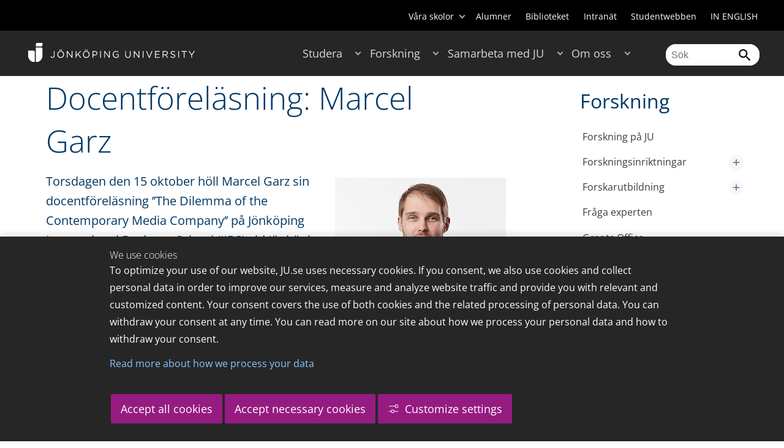

--- FILE ---
content_type: text/html;charset=UTF-8
request_url: https://ju.se/forskning/nyheter/nyhetsarkiv/2020-10-27-docentforelasning-marcel-garz.html
body_size: 105275
content:
<!DOCTYPE html>
<html lang="sv" class="sv-no-js sv-template-article">
<head>
   <meta charset="UTF-8">
   <script nonce="f82c5170-f725-11f0-a082-5bb3ba489ed6">(function(c){c.add('sv-js');c.remove('sv-no-js');})(document.documentElement.classList)</script>
   <title>Docentföreläsning: Marcel Garz - Jönköping University</title>
   <link rel="preload" href="/sitevision/system-resource/c17110bc08e48b2c98bf7b6d8e9525e307c2ed8c8aefc8a048d526c7c5ebeae2/js/jquery.js" as="script">
   <link rel="preload" href="/sitevision/system-resource/c17110bc08e48b2c98bf7b6d8e9525e307c2ed8c8aefc8a048d526c7c5ebeae2/envision/envision.js" as="script">
   <link rel="preload" href="/sitevision/system-resource/c17110bc08e48b2c98bf7b6d8e9525e307c2ed8c8aefc8a048d526c7c5ebeae2/js/utils.js" as="script">
   <link rel="preload" href="/sitevision/system-resource/c17110bc08e48b2c98bf7b6d8e9525e307c2ed8c8aefc8a048d526c7c5ebeae2/js/portlets.js" as="script">
                  <meta name="company" content="HJ">
                           <meta name="companyName" content="Jönköping University">
                        <meta name="companyHomepage" content="/">
                     <meta name="publishedAt" content="2020-10-27">
                     <meta name="featureSource" content="">
                        <meta name="contentgroup" content="JU">
               <meta name="viewport" content="width=device-width, initial-scale=1, minimum-scale=1, shrink-to-fit=no">
   <meta name="dcterms.identifier" content="http://ju.se">
   <meta name="dcterms.language" content="sv">
   <meta name="dcterms.format" content="text/html">
   <meta name="dcterms.type" content="text">
   <link rel="stylesheet" type="text/css" href="/2.b3cf64012843bc4e2880001270/1765700061385/sitevision-responsive-grids.css">
   <link rel="stylesheet" type="text/css" href="/2.b3cf64012843bc4e2880001270/1765700083151/sitevision-spacing.css">
   
      <link rel="stylesheet" type="text/css" href="/2.b3cf64012843bc4e2880001270/auto/1766597582173/SiteVision.css">
      <link rel="stylesheet" type="text/css" href="/2.b3cf64012843bc4e2880001270/0/5109/SiteVision.css">
   <link rel="stylesheet" type="text/css" href="/sitevision/system-resource/c17110bc08e48b2c98bf7b6d8e9525e307c2ed8c8aefc8a048d526c7c5ebeae2/css/portlets.css">
   <link rel="stylesheet" type="text/css" href="/sitevision/system-resource/c17110bc08e48b2c98bf7b6d8e9525e307c2ed8c8aefc8a048d526c7c5ebeae2/envision/envision.css">

      <link rel="stylesheet" type="text/css" href="/2.b3cf64012843bc4e2880001270/91.301f495814c6eac257b79/1765700110932/0/sv-template-asset.css">
         <link rel="stylesheet" type="text/css" href="/webapp-resource/5.29d400ad1753b04dddf2d47a/360.5f87bfec19b1becc2c078c07/1768239781058/webapp-assets.css">
      <link rel="stylesheet" type="text/css" href="/webapp-resource/5.29d400ad1753b04dddf2d47a/360.68da407a19947626c3914ccb/1758300181454/webapp-assets.css">
      <link rel="stylesheet" type="text/css" href="/webapp-resource/5.29d400ad1753b04dddf2d47a/360.77d5e3e919b1beaf49417ec4/1766166185751/webapp-assets.css">
      <link rel="stylesheet" type="text/css" href="/webapp-resource/5.29d400ad1753b04dddf2d47a/360.3d2d468617f823a0f452d5c6/1647873765940/webapp-assets.css">
      <script nonce="f82c5170-f725-11f0-a082-5bb3ba489ed6">!function(t,e){t=t||"docReady",e=e||window;var n=[],o=!1,c=!1;function d(){if(!o){o=!0;for(var t=0;t<n.length;t++)try{n[t].fn.call(window,n[t].ctx)}catch(t){console&&console.error(t)}n=[]}}function a(){"complete"===document.readyState&&d()}e[t]=function(t,e){if("function"!=typeof t)throw new TypeError("callback for docReady(fn) must be a function");o?setTimeout(function(){t(e)},1):(n.push({fn:t,ctx:e}),"complete"===document.readyState?setTimeout(d,1):c||(document.addEventListener?(document.addEventListener("DOMContentLoaded",d,!1),window.addEventListener("load",d,!1)):(document.attachEvent("onreadystatechange",a),window.attachEvent("onload",d)),c=!0))}}("svDocReady",window);</script>
      <script src="/sitevision/system-resource/c17110bc08e48b2c98bf7b6d8e9525e307c2ed8c8aefc8a048d526c7c5ebeae2/js/jquery.js"></script>
      <link rel="alternate" href="http://ju.se/forskning/nyheter/nyhetsarkiv/2020-10-27-docentforelasning-marcel-garz.html" hreflang="sv-SE">
   <link rel="alternate" href="http://ju.se/en/research/news/news-archive/2020-10-27-associate-professorship-lecture-marcel-garz.html" hreflang="en-GB">
   
	
	
   <meta name="msvalidate.01" content="6C960D71A31F0255B8C4552555699492" />
   <meta name="facebook-domain-verification" content="fxsygecuvld49and9vv0qup8g2m5bg" />
   <meta name="locale" content="sv_SE"/>
<meta name="type" content="sv:article"/>
<meta name="startpage" content="Forskning"/>
<meta name="theme-color" content="#000000">
<meta name="pagename" content="[2020-10-27] Docentföreläsning: Marcel Garz - Forskning"/>
<meta name="depth" content="5"/>
   <script nonce="f82c5170-f725-11f0-a082-5bb3ba489ed6">
      window.sv = window.sv || {};
      sv.UNSAFE_MAY_CHANGE_AT_ANY_GIVEN_TIME_webAppExternals = {};
      sv.PageContext = {
      pageId: '5.29d400ad1753b04dddf2d47a',
      siteId: '2.b3cf64012843bc4e2880001270',
      userIdentityId: '',
      userIdentityReadTimeout: 0,
      userLocale: 'sv_SE',
      dev: false,
      csrfToken: '',
      html5: true,
      useServerSideEvents: false,
      nodeIsReadOnly: false
      };
   </script>
      <script nonce="f82c5170-f725-11f0-a082-5bb3ba489ed6">!function(){"use strict";var t,n={},e={},i={};function r(t){return n[t]=n[t]||{instances:[],modules:{},bundle:{}},n[t]}document.querySelector("html").classList.add("js");var s={registerBootstrapData:function(t,n,i,r,s){var a,o=e[t];o||(o=e[t]={}),(a=o[i])||(a=o[i]={}),a[n]={subComponents:r,options:s}},registerInitialState:function(t,n){i[t]=n},registerApp:function(n){var e=n.applicationId,i=r(e);if(t){var s={};s[e]=i,s[e].instances=[n],t.start(s)}else i.instances.push(n)},registerModule:function(t){r(t.applicationId).modules[t.path]=t},registerBundle:function(t){r(t.applicationId).bundle=t.bundle},getRegistry:function(){return n},setAppStarter:function(n){t=n},getBootstrapData:function(t){return e[t]},getInitialState:function(t){return i[t]}};window.AppRegistry=s}();</script>
   <link rel="stylesheet" type="text/css" media="screen,print" href="/webapp-files/juwebstyles/0.0.277/ju.css"></link>
   <script src="/webapp-files/juwebstyles/0.0.277/main.js"></script>
   <meta property="og:title" content="Docentföreläsning: Marcel Garz" /><meta property="og:url" content="ju.se/forskning/nyheter/nyhetsarkiv/2020-10-27-docentforelasning-marcel-garz.html" /><meta property="og:description" content="Torsdagen den 15 oktober höll Marcel Garz sin docentföreläsning ’’The Dilemma of the Contemporary Media Company’’ på Jönköping International Business School..." /><meta property="og:image" content="/images/18.29d400ad1753b04dddf2d6aa/1603781467448/Marcel%20Garz%20foto%20f%C3%B6r%20publicering%20sista.jpg" />
   <script type="application/ld+json">{"@context":"https://schema.org/","headline":"Docentföreläsning: Marcel Garz","@type":"NewsArticle","datePublished":"2020-10-27T07:58:10","dateModified":"2020-10-27T07:54:42","description":"Torsdagen den 15 oktober höll Marcel Garz sin docentföreläsning ’’The Dilemma of the Contemporary Media Company’’ på Jönköping International Business School..."}</script>
   <link href="/webapp-files/juwebstyles/0.0.277/fonts/open-sans-v36-latin-regular.woff2" rel="preload" as="font" crossorigin=""></link><link href="/webapp-files/juwebstyles/0.0.277/fonts/open-sans-v36-latin-300.woff2" rel="preload" as="font" crossorigin=""></link><link href="/webapp-files/juwebstyles/0.0.277/fonts/open-sans-v36-latin-700.woff2" rel="preload" as="font" crossorigin=""></link><link href="/webapp-files/juwebstyles/0.0.277/fonts/MaterialIcons-Regular.woff2" rel="preload" as="font" crossorigin=""></link><link href="/webapp-files/juwebstyles/0.0.277/fonts/MaterialIcons-Regular.ttf" rel="preload" as="font" crossorigin=""></link>
   <link rel="canonical" href="https://ju.se/forskning/nyheter/nyhetsarkiv/2020-10-27-docentforelasning-marcel-garz.html"/>
   <meta name="description" content="Torsdagen den 15 oktober höll Marcel Garz sin docentföreläsning ’’The Dilemma of the Contemporary Media Company’’ på Jönköping International Business School...">
   <meta name="id" content="5.29d400ad1753b04dddf2d47a">
   
        <meta name="rek:pubdate" content="2020-10-27T07:57:59.000Z">
        <meta name="rek:moddate" content="2020-10-27T07:54:42.000Z">
        
   
            <script nonce="f82c5170-f725-11f0-a082-5bb3ba489ed6">
                window.__rekai = window.__rekai || {};
                window.__rekai.nonce = 'f82c5170-f725-11f0-a082-5bb3ba489ed6';
                window.__rekai.appdata = {
                    uuid: 'b5b9a769',
                    
                    initSvAutoComplete: false,
                    svAutoCompleteToTarget: false,
                    svAutoCompleteQna: false,
                    svAutoCompleteShowAllBtn: false,
                    isDevEnvironment: false,
                    consent: {
                        hasRekaiConsent: false,
                        hasAcceptedRekaiConsent: false,
                        hasPendingUserConsents: true
                    }
                };
            </script>
            
   <script src="https://static.rekai.se/b5b9a769.js" defer></script>
<script>NS_CSM_td=371227404;NS_CSM_pd=275116665;NS_CSM_u="/clm10";NS_CSM_col="AAAAAAWeWnLb/rvzgjLjSDesgYJmF6EB9LQDzL+puwhU0lF/20YJ3WbOR3Rkm1XRi5/StdZ/pjau+WAD5LHaXjyY4I+v";</script><script type="text/javascript">function sendTimingInfoInit(){setTimeout(sendTimingInfo,0)}function sendTimingInfo(){var wp=window.performance;if(wp){var c1,c2,t;c1=wp.timing;if(c1){var cm={};cm.ns=c1.navigationStart;if((t=c1.unloadEventStart)>0)cm.us=t;if((t=c1.unloadEventEnd)>0)cm.ue=t;if((t=c1.redirectStart)>0)cm.rs=t;if((t=c1.redirectEnd)>0)cm.re=t;cm.fs=c1.fetchStart;cm.dls=c1.domainLookupStart;cm.dle=c1.domainLookupEnd;cm.cs=c1.connectStart;cm.ce=c1.connectEnd;if((t=c1.secureConnectionStart)>0)cm.scs=t;cm.rqs=c1.requestStart;cm.rss=c1.responseStart;cm.rse=c1.responseEnd;cm.dl=c1.domLoading;cm.di=c1.domInteractive;cm.dcls=c1.domContentLoadedEventStart;cm.dcle=c1.domContentLoadedEventEnd;cm.dc=c1.domComplete;if((t=c1.loadEventStart)>0)cm.ls=t;if((t=c1.loadEventEnd)>0)cm.le=t;cm.tid=NS_CSM_td;cm.pid=NS_CSM_pd;cm.ac=NS_CSM_col;var xhttp=new XMLHttpRequest();if(xhttp){var JSON=JSON||{};JSON.stringify=JSON.stringify||function(ob){var t=typeof(ob);if(t!="object"||ob===null){if(t=="string")ob='"'+ob+'"';return String(ob);}else{var n,v,json=[],arr=(ob&&ob.constructor==Array);for(n in ob){v=ob[n];t=typeof(v);if(t=="string")v='"'+v+'"';else if(t=="object"&&v!==null)v=JSON.stringify(v);json.push((arr?"":'"'+n+'":')+String(v));}return(arr?"[":"{")+String(json)+(arr?"]":"}");}};xhttp.open("POST",NS_CSM_u,true);xhttp.send(JSON.stringify(cm));}}}}if(window.addEventListener)window.addEventListener("load",sendTimingInfoInit,false);else if(window.attachEvent)window.attachEvent("onload",sendTimingInfoInit);else window.onload=sendTimingInfoInit;</script></head>
<body class=" sv-responsive sv-theme-JUtheme env-m-around--0">
<div  id="svid10_17f1389d14c4be24ce118b32" class="sv-layout"><div class="sv-vertical sv-layout sv-skip-spacer sv-template-layout" id="svid10_415ba30518d3ac548292a655"><div class="sv-vertical sv-layout sv-skip-spacer sv-template-layout" id="svid93_415ba30518d3ac548292a656"><div class="sv-custom-module sv-marketplace-sitevision-cookie-consent sv-skip-spacer sv-template-portlet
" lang="en" id="svid12_415ba30518d3ac548292a0bf"><div id="Cookiebanner"><!-- Cookie-banner --></div><div data-cid="12.415ba30518d3ac548292a0bf"></div><script nonce="f82c5170-f725-11f0-a082-5bb3ba489ed6" >AppRegistry.registerBootstrapData('12.415ba30518d3ac548292a0bf','12.415ba30518d3ac548292a0bf','AGNOSTIC_RENDERER');</script><script nonce="f82c5170-f725-11f0-a082-5bb3ba489ed6">AppRegistry.registerInitialState('12.415ba30518d3ac548292a0bf',{"settings":{"displayType":"bannerBottom","message":"To optimize your use of our website, JU.se uses necessary cookies. If you consent, we also use cookies and collect personal data in order to improve our services, measure and analyze website traffic and provide you with relevant and customized content. Your consent covers the use of both cookies and the related processing of personal data. You can withdraw your consent at any time. You can read more on our site about how we process your personal data and how to withdraw your consent.","settingsSubTitle":"Customize cookie settings","cookiePolicyUri":"/en/about-us/about-the-website/personal-data-processing-at-jonkoping-university-gdpr.html","title":"We use cookies","cookiePolicyLinkText":"Read more about how we process your data","usePolicyPage":true,"manageButtonText":"Hantera cookies","buttonType":"acceptAllAndNecessary","openLinkInNewTab":false,"usePiwikPro":false},"categories":[{"id":"necessary","title":"Necessary cookies","description":"Keeps our services secure and working properly. Therefore, they cannot be deactivated.","hasConsent":true},{"id":"functional","title":"Functional cookies","description":"Functional cookies ensure the proper functioning of the website by enabling basic functions such as page navigation and access to secure areas of the website, etc. The website cannot function properly without these cookies.","hasConsent":false,"cookies":["cookies-functional"]},{"id":"analytics","title":"Analytics cookies","description":"Provides us with information about how our website is used. This enables us to maintain, operate and improve the user experience.","hasConsent":false,"cookies":["cookies-analytics"]},{"id":"marketing","title":"Marketing cookies","description":"Marketing cookies are used to track visitors to the site in order to later deliver relevant and engaging advertisements to the individual user.","hasConsent":false,"cookies":["cookies-advertisement"]}],"displayOptions":{"consentOpen":true,"settingsOpen":false},"baseHeadingLevel":2,"customButtonTexts":{"acceptAllCookies":"Accept all cookies","acceptNecessaryCookies":"Accept necessary cookies","settings":"Settings","saveAndAccept":"Save and accept"},"useCustomButtonTexts":true});</script>
<script nonce="f82c5170-f725-11f0-a082-5bb3ba489ed6">AppRegistry.registerApp({applicationId:'marketplace.sitevision.cookie-consent|1.11.8',htmlElementId:'svid12_415ba30518d3ac548292a0bf',route:'/',portletId:'12.415ba30518d3ac548292a0bf',locale:'en',defaultLocale:'en',webAppId:'marketplace.sitevision.cookie-consent',webAppVersion:'1.11.8',webAppAopId:'360.5f87bfec19b1becc2c078c07',webAppImportTime:'1768239781058',requiredLibs:{"react":"18.3.1"},childComponentStateExtractionStrategy:'BY_ID'});</script></div>
<div class="sv-custom-module sv-cookie-loader sv-template-portlet
" id="svid12_415ba30518d3ac548292a0bd"><div id="Cookieloader"><!-- Cookie loader --></div><div data-cid="12.415ba30518d3ac548292a0bd"></div><script nonce="f82c5170-f725-11f0-a082-5bb3ba489ed6" >AppRegistry.registerBootstrapData('12.415ba30518d3ac548292a0bd','12.415ba30518d3ac548292a0bd','AGNOSTIC_RENDERER');</script><script nonce="f82c5170-f725-11f0-a082-5bb3ba489ed6">AppRegistry.registerInitialState('12.415ba30518d3ac548292a0bd',{"consentCookies":{"necessary":{"identifier":"cookies-necessary","consent":false,"code":""},"functional":{"identifier":"cookies-functional","consent":false,"code":"\u003cscript>\ngtag('consent', 'update', {'functional_storage': 'granted'});\n\u003c/script>"},"analytics":{"identifier":"cookies-analytics","consent":false,"code":"\u003cscript>\ngtag('consent', 'update', {'analytics_storage': 'granted'});\n\u003c/script>"},"advertisement":{"identifier":"cookies-advertisement","consent":false,"code":"\u003cscript>\ngtag('consent', 'update', {'ad_storage': 'granted'});\ngtag('consent', 'update', {'ad_user_data': 'granted'});\ngtag('consent', 'update', {'ad_personalization': 'granted'});\n\u003c/script>"},"other":{"identifier":"cookies-other","consent":false,"code":""}},"initConsent":false,"headScript":"/download/18.7053f2918c76b81504497f/1714984847839/googleTagManagerHead.js","bodyScript":"","reload":true,"hook":true,"debug":false});</script>
<script nonce="f82c5170-f725-11f0-a082-5bb3ba489ed6">AppRegistry.registerApp({applicationId:'cookie-loader|0.0.3',htmlElementId:'svid12_415ba30518d3ac548292a0bd',route:'/',portletId:'12.415ba30518d3ac548292a0bd',locale:'sv-SE',defaultLocale:'en',webAppId:'cookie-loader',webAppVersion:'0.0.3',webAppAopId:'360.415ba30518d3ac54829d602',webAppImportTime:'1706703109501',requiredLibs:{"react":"17.0.2"}});</script></div>
</div>
</div>
<div class="sv-script-portlet sv-portlet sv-template-portlet
" id="svid12_35c4ac0b1748baca6cc164b5"><div id="Skiplink"><!-- Skip link --></div><nav class="ju-skip-link">
  <a class="ju-skip-link__link" href="#Mittenspalt">Gå till innehållet</a>
  <a class="ju-skip-link__link" href="#Megameny">Gå till huvudmeny</a>
    <a class="ju-skip-link__link" href="#Meny-0">Gå till innehållsmeny</a>   
    <a class="ju-skip-link__link" href="https://ju.se/om-oss/om-webbplatsen/tillganglighet.html">Rapportera fel</a>
</nav></div>
<div role="navigation" aria-label="Top menu" class="sv-vertical sv-layout sv-template-layout" id="svid10_aeca3f3172bba2fe7a2dfa6"><div class="sv-vertical sv-layout ju-top-header sv-skip-spacer sv-template-layout" id="svid93_aeca3f3172bba2fe7a2dfa7"><div role="navigation" aria-label="top navigation" class="sv-fixed-fluid-grid sv-grid-a1200 sv-layout sv-hide-smartphone sv-skip-spacer sv-template-layout" id="svid10_aeca3f3172bba2fe7a2dfa8"><div class="sv-row sv-layout sv-skip-spacer sv-template-layout" id="svid10_aeca3f3172bba2fe7a2dfa9"><div class="sv-layout sv-skip-spacer sv-column-12 sv-template-layout" id="svid10_aeca3f3172bba2fe7a2dfaa"><div class="sv-script-portlet sv-portlet sv-skip-spacer sv-template-portlet
 c55685"  id="svid12_aeca3f3172bba2fe7a2e371"><div id="Verktyg"><!-- Verktyg --></div><div class="ju-schools">   
            <button>Våra skolor</button>
      <ul id="ju-schools-list">
         <li><a href="https://ju.se/om-oss/halsohogskolan.html">Hälsohögskolan</a></li>
         <li><a href="https://ju.se/om-oss/hogskolan-for-larande-och-kommunikation.html">Högskolan för lärande och kommunikation</a></li>
         <li><a href="https://ju.se/om-oss/tekniska-hogskolan.html">Tekniska högskolan</a></li>
         <li><a href="https://ju.se/om-oss/jonkoping-international-business-school.html">Jönköping International Business School</a></li>
         <li><a href="https://ju.se/om-oss/jonkoping-university-enterprise.html">Jönköping University Enterprise</a></li>         
      </ul>      
      </div>
<ul class="ju-tools">
     <li class="sv-inline"><a href="https://ju.se/alumner.html" title="Alumner">Alumner</a></li>
        <li class="sv-inline"><a href="https://ju.se/bibliotek" title="Biblioteket">Biblioteket</a></li>
        <li class="sv-inline"><a href="https://intranet.hj.se/" title="Intranät" target="_blank">Intranät</a></li>
        <li class="sv-inline"><a href="https://ju.se/student.html" title="Studentwebben">Studentwebben</a></li>
        <li class="sv-inline"> <a id="internationallink" hreflang="en" lang="en" href="/en/research/news/news-archive/2020-10-27-associate-professorship-lecture-marcel-garz.html" title="IN ENGLISH">IN ENGLISH</a></li>
  </ul></div>
</div>
</div>
</div>
</div>
</div>
<header class="sv-vertical sv-layout sv-template-layout" id="svid10_aeca3f3172bba2fe7a2e54b"><div class="sv-fixed-fluid-grid sv-grid-a1200 sv-layout sv-skip-spacer sv-template-layout" id="svid10_aeca3f3172bba2fe7a2e527"><div class="sv-row sv-layout sv-skip-spacer sv-template-layout" id="svid10_aeca3f3172bba2fe7a2e528"><div class="sv-vertical sv-layout sv-skip-spacer sv-template-layout" id="svid93_aeca3f3172bba2fe7a2e529"><div class="sv-layout smartphone-column-margins sv-skip-spacer sv-column-3 sv-template-layout" id="svid10_aeca3f3172bba2fe7a2e52a"><div class="sv-vertical sv-layout sv-skip-spacer sv-template-layout" id="svid10_aeca3f3172bba2fe7a2e52b"><div class="sv-script-portlet sv-portlet sv-skip-spacer sv-template-portlet
" id="svid12_aeca3f3172bba2fe7a2e52c"><div id="LogotypScript"><!-- Logotyp Script --></div><a href="https://ju.se/" title="Gå till startsidan" id="ju-logo"><img src="/images/18.1f159f21196f185d27d56208/1748847601071/ju_logo_white.svg" class="sv-noborder sv-svg c99837"  alt="Jönköping University"></a></div>
</div>
</div>
<div class="sv-layout sv-column-7 sv-template-layout c91279"  id="svid10_aeca3f3172bba2fe7a2e52d"><div class="sv-jcrmenu-portlet sv-portlet sv-skip-spacer sv-template-portlet
 c91281"  id="svid12_aeca3f3172bba2fe7a2e52e"><div id="Meny"><!-- Meny --></div><button id="Megameny"></button>







     
    
  
	<nav aria-label="Huvudmeny">
 <ul class="ju-megamenu">
     
  	
    <li class="sv-inline ">
	 	 <a href="https://ju.se/studera.html" class="dummybody c91276" >Studera</a>
	<button aria-expanded="false" aria-label="Expandera undermeny till Studera" title="Expandera undermeny till Studera" class="toggler"></button>		  
        	 <ul>
	 		
		<li class="sv-inline    ">
		    		 		    		    <a href="https://ju.se/studera/valj-utbildning.html" class="dummybody c91276" >Välj utbildning</a>									   
  		   			  <button aria-label="Expandera undermeny till Välj utbildning" title="Expandera undermeny till Välj utbildning" tabindex="-1" class="toggler  "></button>				   
		    	<ul class="extra">
               <li class="ju-hide-desktop">Laddar</li>
         	</ul>
			</li>
	 		
		<li class="sv-inline    ">
		    		 		    		    <a href="https://ju.se/studera/anmalan-och-antagning.html" class="dummybody c91276" >Anmälan och antagning</a>									   
  		   			  <button aria-label="Expandera undermeny till Anmälan och antagning" title="Expandera undermeny till Anmälan och antagning" tabindex="-1" class="toggler  "></button>				   
		    	<ul class="extra">
               <li class="ju-hide-desktop">Laddar</li>
         	</ul>
			</li>
	 		
		<li class="sv-inline    ">
		    		 		    		    <a href="https://ju.se/studera/utlandsstudier.html" class="dummybody c91276" >Utlandsstudier</a>									   
  		   			  <button aria-label="Expandera undermeny till Utlandsstudier" title="Expandera undermeny till Utlandsstudier" tabindex="-1" class="toggler  "></button>				   
		    	<ul class="extra">
               <li class="ju-hide-desktop">Laddar</li>
         	</ul>
			</li>
	 		
		<li class="sv-inline    ">
		    		 		    		    <a href="https://ju.se/studera/bo-och-plugga-i-jonkoping.html" class="dummybody c91276" >Bo och plugga i Jönköping</a>									   
  		   			  <button aria-label="Expandera undermeny till Bo och plugga i Jönköping" title="Expandera undermeny till Bo och plugga i Jönköping" tabindex="-1" class="toggler  "></button>				   
		    	<ul class="extra">
               <li class="ju-hide-desktop">Laddar</li>
         	</ul>
			</li>
	 		
		<li class="sv-inline    ">
		    		 		    		    <a href="https://ju.se/studera/jobb-och-karriar.html" class="dummybody c91276" >Jobb och karriär</a>									   
  		   			  <button aria-label="Expandera undermeny till Jobb och karriär" title="Expandera undermeny till Jobb och karriär" tabindex="-1" class="toggler  "></button>				   
		    	<ul class="extra">
               <li class="ju-hide-desktop">Laddar</li>
         	</ul>
			</li>
	 		
		<li class="sv-inline    ">
		    		 		    		    <a href="https://ju.se/studera/traffa-oss.html" class="dummybody c91276" >Träffa oss</a>									   
  		   			  <button aria-label="Expandera undermeny till Träffa oss" title="Expandera undermeny till Träffa oss" tabindex="-1" class="toggler  "></button>				   
		    	<ul class="extra">
               <li class="ju-hide-desktop">Laddar</li>
         	</ul>
			</li>
	 		
		<li class="sv-inline    ">
		    		 		    		    <a href="https://ju.se/studera/ju-i-sociala-medier.html" class="dummybody c91276" >JU i sociala medier</a>									   
  		   		</li>
	 		
		<li class="sv-inline    ">
		    		 		    		    <a href="https://ju.se/studera/fragor-om-hogre-utbildning.html" class="dummybody c91276" >Frågor om högre utbildning</a>									   
  		   		</li>
	 	 </ul>
      </li>
    
  	
    <li class="sv-inline  active ">
	 	 <a href="https://ju.se/forskning.html" class="dummybody c91276" >Forskning</a>
	<button aria-expanded="false" aria-label="Expandera undermeny till Forskning" title="Expandera undermeny till Forskning" class="toggler"></button>		  
        	 <ul>
	 		
		<li class="sv-inline    ">
		    		 		    		    <a href="https://ju.se/forskning.html" class="dummybody c91276" >Forskning på JU</a>									   
  		   		</li>
	 		
		<li class="sv-inline    ">
		    		 		    		    <a href="https://ju.se/forskning/forskningsinriktningar.html" class="dummybody c91276" >Forskningsinriktningar</a>									   
  		   			  <button aria-label="Expandera undermeny till Forskningsinriktningar" title="Expandera undermeny till Forskningsinriktningar" tabindex="-1" class="toggler  "></button>				   
		    	<ul class="extra">
               <li class="ju-hide-desktop">Laddar</li>
         	</ul>
			</li>
	 		
		<li class="sv-inline    ">
		    		 		    		    <a href="https://ju.se/forskning/forskarutbildning.html" class="dummybody c91276" >Forskarutbildning</a>									   
  		   			  <button aria-label="Expandera undermeny till Forskarutbildning" title="Expandera undermeny till Forskarutbildning" tabindex="-1" class="toggler  "></button>				   
		    	<ul class="extra">
               <li class="ju-hide-desktop">Laddar</li>
         	</ul>
			</li>
	 		
		<li class="sv-inline    ">
		    		 		    		    <a href="https://ju.se/forskning/fraga-experten.html" class="dummybody c91276" >Fråga experten</a>									   
  		   		</li>
	 		
		<li class="sv-inline    ">
		    		 		    		    <a href="https://ju.se/forskning/grants-office.html" class="dummybody c91276" >Grants Office</a>									   
  		   		</li>
	 		
		<li class="sv-inline    ">
		    		 		    		    <a href="https://ju.se/forskning/nyttiggorande-av-forskning--.html" class="dummybody c91276" >Nyttiggörande av forskning  </a>									   
  		   		</li>
	 		
		<li class="sv-inline    ">
		    		 		    		    <a href="https://ju.se/forskning/publikationer.html" class="dummybody c91276" >Publikationer</a>									   
  		   		</li>
	 		
		<li class="sv-inline    ">
		    		 		    		    <a href="https://ju.se/forskning/disputationer.html" class="dummybody c91276" >Disputationer</a>									   
  		   			  <button aria-label="Expandera undermeny till Disputationer" title="Expandera undermeny till Disputationer" tabindex="-1" class="toggler  "></button>				   
		    	<ul class="extra">
               <li class="ju-hide-desktop">Laddar</li>
         	</ul>
			</li>
	 		
		<li class="sv-inline    ">
		    		 		    		    <a href="https://ju.se/om-oss/jobba-pa-ju/hr-strategi-for-forskare.html" class="dummybody c91276" >HR-strategi för forskare</a>									   
  		   		</li>
	 		
		<li class="sv-inline    ">
		    		 		    		    <a href="https://ju.se/portal/vertikals.html" class="dummybody c91276" >Vertikals - vår forskarblogg</a>									   
  		   		</li>
	 	 </ul>
      </li>
    
  	
    <li class="sv-inline ">
	 	 <a href="https://ju.se/samarbeta.html" class="dummybody c91276" >Samarbeta med JU</a>
	<button aria-expanded="false" aria-label="Expandera undermeny till Samarbeta med JU" title="Expandera undermeny till Samarbeta med JU" class="toggler"></button>		  
        	 <ul>
	 		
		<li class="sv-inline    ">
		    		 		    		    <a href="https://ju.se/samarbeta/samarbeta-med-studenter.html" class="dummybody c91276" >Samarbeta med studenter</a>									   
  		   			  <button aria-label="Expandera undermeny till Samarbeta med studenter" title="Expandera undermeny till Samarbeta med studenter" tabindex="-1" class="toggler  "></button>				   
		    	<ul class="extra">
               <li class="ju-hide-desktop">Laddar</li>
         	</ul>
			</li>
	 		
		<li class="sv-inline    ">
		    		 		    		    <a href="https://ju.se/samarbeta/samarbeta-med-forskare.html" class="dummybody c91276" >Samarbeta med forskare</a>									   
  		   			  <button aria-label="Expandera undermeny till Samarbeta med forskare" title="Expandera undermeny till Samarbeta med forskare" tabindex="-1" class="toggler  "></button>				   
		    	<ul class="extra">
               <li class="ju-hide-desktop">Laddar</li>
         	</ul>
			</li>
	 		
		<li class="sv-inline    ">
		    		 		    		    <a href="https://ju.se/samarbeta/samarbetspartners.html" class="dummybody c91276" >Samarbetspartners</a>									   
  		   			  <button aria-label="Expandera undermeny till Samarbetspartners" title="Expandera undermeny till Samarbetspartners" tabindex="-1" class="toggler  "></button>				   
		    	<ul class="extra">
               <li class="ju-hide-desktop">Laddar</li>
         	</ul>
			</li>
	 		
		<li class="sv-inline    ">
		    		 		    		    <a href="https://ju.se/samarbeta/internationella-samarbeten.html" class="dummybody c91276" >Internationella samarbeten</a>									   
  		   			  <button aria-label="Expandera undermeny till Internationella samarbeten" title="Expandera undermeny till Internationella samarbeten" tabindex="-1" class="toggler  "></button>				   
		    	<ul class="extra">
               <li class="ju-hide-desktop">Laddar</li>
         	</ul>
			</li>
	 		
		<li class="sv-inline    ">
		    		 		    		    <a href="https://ju.se/samarbeta/event-och-konferenser.html" class="dummybody c91276" >Event och konferenser</a>									   
  		   			  <button aria-label="Expandera undermeny till Event och konferenser" title="Expandera undermeny till Event och konferenser" tabindex="-1" class="toggler  "></button>				   
		    	<ul class="extra">
               <li class="ju-hide-desktop">Laddar</li>
         	</ul>
			</li>
	 		
		<li class="sv-inline    ">
		    		 		    		    <a href="https://ju.se/studera/valj-utbildning/kompetensutveckling---uppdragsutbildning.html" class="dummybody c91276" >Uppdragsutbildning</a>									   
  		   		</li>
	 		
		<li class="sv-inline    ">
		    		 		    		    <a href="https://ju.se/samarbeta/annonsera-till-studenter.html" class="dummybody c91276" >Annonsera till studenter</a>									   
  		   		</li>
	 		
		<li class="sv-inline    ">
		    		 		    		    <a href="https://ju.se/portal/educate.html" class="dummybody c91276" >EDUCATE - Högskolepedagogiskt centrum</a>									   
  		   		</li>
	 	 </ul>
      </li>
    
  	
    <li class="sv-inline ">
	 	 <a href="https://ju.se/om-oss.html" class="dummybody c91276" >Om oss</a>
	<button aria-expanded="false" aria-label="Expandera undermeny till Om oss" title="Expandera undermeny till Om oss" class="toggler"></button>		  
        	 <ul>
	 		
		<li class="sv-inline    ">
		    		 		    		    <a href="https://ju.se/om-oss/jonkoping-university.html" class="dummybody c91276" >Jönköping University</a>									   
  		   		</li>
	 		
		<li class="sv-inline  indented    ">
		    		 		    		    <a href="https://ju.se/om-oss/halsohogskolan.html" class="dummybody c91276" >Hälsohögskolan</a>									   
  		   			  <button aria-label="Expandera undermeny till Hälsohögskolan" title="Expandera undermeny till Hälsohögskolan" tabindex="-1" class="toggler  "></button>				   
		    	<ul class="extra">
               <li class="ju-hide-desktop">Laddar</li>
         	</ul>
			</li>
	 		
		<li class="sv-inline  indented    ">
		    		 		    		    <a href="https://ju.se/om-oss/hogskolan-for-larande-och-kommunikation.html" class="dummybody c91276" >Högskolan för lärande och kommunikation</a>									   
  		   			  <button aria-label="Expandera undermeny till Högskolan för lärande och kommunikation" title="Expandera undermeny till Högskolan för lärande och kommunikation" tabindex="-1" class="toggler  "></button>				   
		    	<ul class="extra">
               <li class="ju-hide-desktop">Laddar</li>
         	</ul>
			</li>
	 		
		<li class="sv-inline  indented    ">
		    		 		    		    <a href="https://ju.se/om-oss/jonkoping-international-business-school.html" class="dummybody c91276" >Jönköping International Business School</a>									   
  		   			  <button aria-label="Expandera undermeny till Jönköping International Business School" title="Expandera undermeny till Jönköping International Business School" tabindex="-1" class="toggler  "></button>				   
		    	<ul class="extra">
               <li class="ju-hide-desktop">Laddar</li>
         	</ul>
			</li>
	 		
		<li class="sv-inline  indented    ">
		    		 		    		    <a href="https://ju.se/om-oss/tekniska-hogskolan.html" class="dummybody c91276" >Tekniska Högskolan</a>									   
  		   			  <button aria-label="Expandera undermeny till Tekniska Högskolan" title="Expandera undermeny till Tekniska Högskolan" tabindex="-1" class="toggler  "></button>				   
		    	<ul class="extra">
               <li class="ju-hide-desktop">Laddar</li>
         	</ul>
			</li>
	 		
		<li class="sv-inline  indented    ">
		    		 		    		    <a href="https://ju.se/om-oss/jonkoping-university-enterprise.html" class="dummybody c91276" >Jönköping University Enterprise</a>									   
  		   		</li>
	 		
		<li class="sv-inline  indented    ">
		    		 		    		    <a href="https://ju.se/om-oss/hogskoleservice.html" class="dummybody c91276" >Högskoleservice</a>									   
  		   			  <button aria-label="Expandera undermeny till Högskoleservice" title="Expandera undermeny till Högskoleservice" tabindex="-1" class="toggler  "></button>				   
		    	<ul class="extra">
               <li class="ju-hide-desktop">Laddar</li>
         	</ul>
			</li>
	 		
		<li class="sv-inline    ">
		    		 		    		    <a href="https://ju.se/om-oss/organisation-och-ledning.html" class="dummybody c91276" >Organisation och ledning</a>									   
  		   			  <button aria-label="Expandera undermeny till Organisation och ledning" title="Expandera undermeny till Organisation och ledning" tabindex="-1" class="toggler  "></button>				   
		    	<ul class="extra">
               <li class="ju-hide-desktop">Laddar</li>
         	</ul>
			</li>
	 		
		<li class="sv-inline    ">
		    		 		    		    <a href="https://ju.se/om-oss/vision-och-malomraden.html" class="dummybody c91276" >Vision och målområden</a>									   
  		   			  <button aria-label="Expandera undermeny till Vision och målområden" title="Expandera undermeny till Vision och målområden" tabindex="-1" class="toggler  "></button>				   
		    	<ul class="extra">
               <li class="ju-hide-desktop">Laddar</li>
         	</ul>
			</li>
	 		
		<li class="sv-inline    ">
		    		 		    		    <a href="https://ju.se/om-oss/fakta-om-ju.html" class="dummybody c91276" >Fakta om JU</a>									   
  		   			  <button aria-label="Expandera undermeny till Fakta om JU" title="Expandera undermeny till Fakta om JU" tabindex="-1" class="toggler  "></button>				   
		    	<ul class="extra">
               <li class="ju-hide-desktop">Laddar</li>
         	</ul>
			</li>
	 		
		<li class="sv-inline    ">
		    		 		    		    <a href="https://ju.se/om-oss/kontakt-och-press.html" class="dummybody c91276" >Kontakt och press</a>									   
  		   			  <button aria-label="Expandera undermeny till Kontakt och press" title="Expandera undermeny till Kontakt och press" tabindex="-1" class="toggler  "></button>				   
		    	<ul class="extra">
               <li class="ju-hide-desktop">Laddar</li>
         	</ul>
			</li>
	 		
		<li class="sv-inline    ">
		    		 		    		    <a href="https://ju.se/om-oss/jobba-pa-ju.html" class="dummybody c91276" >Jobba på JU</a>									   
  		   			  <button aria-label="Expandera undermeny till Jobba på JU" title="Expandera undermeny till Jobba på JU" tabindex="-1" class="toggler  "></button>				   
		    	<ul class="extra">
               <li class="ju-hide-desktop">Laddar</li>
         	</ul>
			</li>
	 		
		<li class="sv-inline    ">
		    		 		    		    <a href="https://ju.se/om-oss/varumarkesplattform.html" class="dummybody c91276" >Varumärkesplattform</a>									   
  		   			  <button aria-label="Expandera undermeny till Varumärkesplattform" title="Expandera undermeny till Varumärkesplattform" tabindex="-1" class="toggler  "></button>				   
		    	<ul class="extra">
               <li class="ju-hide-desktop">Laddar</li>
         	</ul>
			</li>
	 	 </ul>
      </li>
    
    
	   
	   
<li class="sv-inline ju-hide-desktop">
  <a href="#" onclick="$('.toggler',$(this).parent()).click();" class="dummybody">Ingångar</a>		   
	<button title="Expand" class="toggler">			   
	</button>		   
  <ul>
	 <li class="sv-inline"><a href="/alumner.html">Alumner</a></li>
	 <li class="sv-inline"><a href="/bibl">Biblioteket</a></li>
	 <li class="sv-inline"><a href="/student">Student</a></li>
	 <li class="sv-inline"><a href="https://intranet.hj.se">Intranät</a></li>
  </ul>
</li>  
    <li class="sv-inline ju-hide-desktop langswitch">    
              <a id="transeng" href="/en/research/news/news-archive/2020-10-27-associate-professorship-lecture-marcel-garz.html" lang="en" hreflang="en">In English</a>
           </li>  
		
</ul>
</nav>
</div>
</div>
<div class="sv-layout sv-column-2 sv-template-layout" id="svid10_aeca3f3172bba2fe7a2e52f"><div class="sv-vertical sv-layout sv-skip-spacer sv-template-layout c91249"  id="svid10_aeca3f3172bba2fe7a2e530"><div class="sv-custom-module sv-sok-dynamic sv-skip-spacer sv-template-portlet
" id="svid12_209e328217fdf3e09b34bc9"><div id="searchwebapp"><!-- search-webapp --></div><div data-cid="40b0f272-7caf-6643-a66e-87268dcefcba"><script type="text/javascript" src="/webapp-files/5.29d400ad1753b04dddf2d47a/360.6e7d594919903da225c548/1756713726208/main.js">
</script>

<div class="app">

</div></div><script nonce="f82c5170-f725-11f0-a082-5bb3ba489ed6">AppRegistry.registerBootstrapData('12.209e328217fdf3e09b34bc9','40b0f272-7caf-6643-a66e-87268dcefcba','main',[],undefined);</script><script nonce="f82c5170-f725-11f0-a082-5bb3ba489ed6">AppRegistry.registerInitialState('12.209e328217fdf3e09b34bc9',{"locale":"sv","staff":"show","params":{},"template":"ajax3","facets":{"current":{"company.keyword":[],"contentgroup.keyword":[],"type.keyword":[]},"default":{"company.keyword":[],"contentgroup.keyword":[],"type.keyword":[]}},"config":{"title":"","locale":"sv","searchpage":"/sok.html","enSearchPage":"/en/search.html"},"searchurl":{"/search":"/appresource/5.29d400ad1753b04dddf2d47a/12.209e328217fdf3e09b34bc9/search","/person":"/appresource/5.29d400ad1753b04dddf2d47a/12.209e328217fdf3e09b34bc9/person","/ajax":"/appresource/5.29d400ad1753b04dddf2d47a/12.209e328217fdf3e09b34bc9/ajax","/related":"/appresource/5.29d400ad1753b04dddf2d47a/12.209e328217fdf3e09b34bc9/related"},"route":"/"});</script>
<script nonce="f82c5170-f725-11f0-a082-5bb3ba489ed6">AppRegistry.registerApp({applicationId:'sok-dynamic|0.0.30',htmlElementId:'svid12_209e328217fdf3e09b34bc9',route:'/',portletId:'12.209e328217fdf3e09b34bc9',locale:'sv-SE',defaultLocale:'en',webAppId:'sok-dynamic',webAppVersion:'0.0.30',webAppAopId:'360.6e7d594919903da225c548',webAppImportTime:'1756713726208',requiredLibs:{},childComponentStateExtractionStrategy:'BY_ID'});</script></div>
</div>
</div>
</div>
</div>
</div>
</header>
<main class="sv-vertical sv-layout sv-template-layout c91235"  id="svid10_17f1389d14c4be24ce118b34"><div class="sv-vertical sv-layout sv-skip-spacer sv-template-layout c55667"  id="svid10_301f495814c6eac257bf851"><div class="sv-vertical sv-layout sv-skip-spacer sv-template-layout" id="svid10_29ebc254170aa82c5bd508e"><div class="sv-vertical sv-layout sv-skip-spacer sv-template-layout" id="svid93_29ebc254170aa82c5bd508f"><div class="sv-custom-module sv-feature-webapp sv-skip-spacer sv-template-portlet
 c91261"  id="svid12_3d2d468617f823a0f452cdc3"><div id="featurewebapp"><!-- feature-webapp --></div><div data-cid="8faf5f82-b398-1ac5-a729-18db197b7207"></div><script nonce="f82c5170-f725-11f0-a082-5bb3ba489ed6">AppRegistry.registerBootstrapData('12.3d2d468617f823a0f452cdc3','8faf5f82-b398-1ac5-a729-18db197b7207','main',[],undefined);</script><script nonce="f82c5170-f725-11f0-a082-5bb3ba489ed6">AppRegistry.registerInitialState('12.3d2d468617f823a0f452cdc3',{"page":null,"image":false,"featuretext":"","route":"/"});</script>
<script nonce="f82c5170-f725-11f0-a082-5bb3ba489ed6">AppRegistry.registerApp({applicationId:'feature-webapp|0.0.2',htmlElementId:'svid12_3d2d468617f823a0f452cdc3',route:'/',portletId:'12.3d2d468617f823a0f452cdc3',locale:'sv-SE',defaultLocale:'en',webAppId:'feature-webapp',webAppVersion:'0.0.2',webAppAopId:'360.3d2d468617f823a0f452d5c6',webAppImportTime:'1647873765940',requiredLibs:{},childComponentStateExtractionStrategy:'BY_ID'});</script></div>
</div>
</div>
<div class="sv-script-portlet sv-portlet sv-template-portlet
" id="svid12_3338e021505bc9159a14de9"><div id="EmergencyInformation"><!-- Emergency Information --></div>   <style>
      .importantInfo {
         padding:10px;
         text-align:center;
      }

      .importantInfo > .container {
         max-width:1200px;
         margin:auto;
         text-align:left;
         background-color: white;
         padding: 20px;      
         margin:0 auto 20px auto;
         border: 1px solid #989898;      
      }

      .importantInfo > .container.emergency {
         border-left:20px solid red;
      }   

      .importantInfo > .container.warning {
         border-left:20px solid #ffbe00;
      }   

      .importantInfo > .container.notice {
         border-left:20px solid #006dff;
      }
   </style>


   </div>
</div>
<div id="svid94_17f1389d14c4be24ce118bdf"><div class="sv-vertical sv-layout sv-skip-spacer sv-template-layout c91252"  id="svid10_5ac22d315b4aac3506dd7b"><div class="sv-vertical sv-layout sv-skip-spacer sv-template-layout c91243"  id="svid10_7667ac871722189f922d29e"><div class="sv-script-portlet sv-portlet sv-skip-spacer sv-template-portlet
 c91240"  id="svid12_3250cc5e14d2de113be126ec"><div id="Brodsmulor"><!-- Brödsmulor --></div><nav id="ju-breadcrumbs" class="ju-breadcrumbs c91232" aria-label="Breadcrumbs"  >
  <ol>
    <li>     
              <a class="normal" href="/">Hem</a>

     </li>
        <li>
      
      
      <a href="/forskning.html" class="normal">Forskning</a>
    </li>
        <li>
      
      
      <a href="/forskning/nyheter.html" class="normal">Nyheter</a>
    </li>
         
    <li>
                [2020-10-27] Docentföreläsning: Marcel Garz
     </li>
  </ol>
</nav>

</div>
</div>
<div class="sv-fixed-fluid-grid sv-grid-a1200 sv-layout sv-template-layout c91263"  id="svid10_17f1389d14c4be24ce118bef"><div class="sv-layout sv-skip-spacer sv-column-7 sv-template-layout" id="svid10_17f1389d14c4be24ce118bf1"><div class="sv-vertical sv-layout sv-skip-spacer sv-template-layout" id="svid10_301f495814c6eac257b69"><div id="svid94_301f495814c6eac257b80"><div class="sv-vertical sv-layout sv-skip-spacer sv-template-layout" id="svid10_301f495814c6eac257b81"><div id="svid94_29d400ad1753b04dddf2d481" class="pagecontent sv-layout"><div id="Mittenspalt"><!-- Mittenspalt --></div><div class="sv-text-portlet sv-use-margins sv-skip-spacer" id="svid12_29d400ad1753b04dddf2d482"><div id="Rubrik"><!-- Rubrik --></div><div class="sv-text-portlet-content"><h1 class="heading-1" id="h-DocentforelasningMarcelGarz">Docentföreläsning: Marcel Garz</h1></div></div>
<div class="sv-image-portlet sv-portlet" id="svid12_29d400ad1753b04dddf2d642"><div id="Bild"><!-- Bild --></div><div class="sv-vertical sv-layout ju-image-right sv-skip-spacer"><div class="sv-vertical sv-layout sv-skip-spacer sv-decoration-content"><img alt="Marcel Garz" class="sv-noborder c94248"  width="279" height="256" srcset="/images/18.29d400ad1753b04dddf2d6aa/1603781467448/x160p/Marcel%20Garz%20foto%20f%C3%B6r%20publicering%20sista.jpg 160w, /images/18.29d400ad1753b04dddf2d6aa/1603781467448/Marcel%20Garz%20foto%20f%C3%B6r%20publicering%20sista.jpg 279w" sizes="100vw" src="/images/18.29d400ad1753b04dddf2d6aa/1603781467448/Marcel%20Garz%20foto%20f%C3%B6r%20publicering%20sista.jpg"></div>
</div>
</div>
<div class="sv-text-portlet sv-use-margins" id="svid12_29d400ad1753b04dddf2d483"><div id="Ingress"><!-- Ingress --></div><div class="sv-text-portlet-content"><p class="preamble">Torsdagen den 15 oktober höll Marcel Garz sin docentföreläsning ’’The Dilemma of the Contemporary Media Company’’ på Jönköping International Business School (JIBS) vid Jönköping University. Marcel Garz är universitetslektor och tillhör forskningscentret Media, Management and Transformation Centre (MMTC) på JIBS.</p></div></div>
<div class="sv-text-portlet sv-use-margins" id="svid12_29d400ad1753b04dddf2d484"><div id="Innehall"><!-- Innehåll --></div><div class="sv-text-portlet-content"><p class="normal">Under föreläsningen belyste Marcel Garz flera av de utmaningar som nyhetsmedia står inför kopplat till digitaliseringen av nyhetsmarknaderna. Han fokuserade på tre mål underföreläsningen, varav det första visar på att medier vanligtvis är partiska. Målet är att förstå vad som orsakar partiskhet.</p><p class="normal">– Till exempel täcker de flesta svenska tidningar nyheter på ett sätt som är särskilt gynnsamt för det ena eller andra politiska partiet, förklarar Marcel Garz.</p><p class="normal">Det andra målet med föreläsningen tar upp att tidpunkten för händelserna är viktig. Marcel Garz beskriver ett exempel på detta:</p><p class="normal">– Tänk dig korruptionsanklagelser mot en framstående politiker. Om sådana anklagelser dyker upp på finaldagen i FIFA World Cup, är sannolikheten stor att de inte kommer att förvandlas till en skandal, eftersom medierna är för upptagna med att täcka andra saker. Den viktiga lärdomen i detta är, enligt Marcel Garz, att &quot;trängseln&quot; i nyhetsagendan ofta utnyttjas av politiska aktörer, till exempel genom att strategiskt tajma impopulära handlingar eller tillkännagivanden.</p><p class="normal">– Mitt tredje mål, med föreläsningen, bygger på hur rankningsalgoritmer hos sökmotorer och sociala medieplattformar påverkar medieföretagens verksamhet. Det är viktigt att förstå det dilemma som dessa algoritmer förstärker eller skapar: å ena sidan behöver media producera nyheter som genererar klick, å andra sidan ska de fylla sin roll som den tredje statsmakten i demokratiska samhällen. I praktiken är det extremt svårt att förena båda behoven, menar Marcel Garz.</p><p class="normal">Att studera nyhetsproduktion och konsumtion i tider av algoritmiskt innehållsval drivs inte bara av akademiska intressen. Ökningen av populistiska krafter i många västländer eller den hotande nedläggningen av demokratin i USA visar hur viktig nyhetsindustrin och journalistiska normer är. Marcel Garz anser att hans forskning kan öka förståelsen för de förändrade mekanismerna på digitala nyhetsmarknader, och för hur ekonomiska krafter och samhälleliga behov behöver interagera.</p><p class="normal">– Det finns fortfarande många saker som vi inte förstår om hur Facebook, Google och Twitter påverkar marknader och demokratiska processer. I min kommande forskning kommer jag att fokusera särskilt på konsekvenserna för medieföretag och samhället, avslutar Marcel Garz.</p><h2 class="heading-2" id="h-Kontakt">Kontakt</h2></div></div>
<div class="sv-contactinformation-portlet sv-portlet" id="svid12_29d400ad1753b04dddf2d5fd"><div id="Kontaktinformation"><!-- Kontaktinformation --></div><div class="hj-contactinformation">
  

    <div class="person  large " >
        <div class="name">
                    <div role="presentation" class="container">
                 <img alt="" class="c91323" src="/sitevision/proxy/personinfo.html/svid12_2281a6cb14e483c79181c61/1076535492/personinfo/image/3542"/>
            </div>
                            <div class="name"><a class="normal" href="/personinfo.html?sign=GARMAR">Marcel Garz</a></div>
                </div>        
                    <ul>
                                                                    <li class="title">Universitetslektor, Docent <br/></li>
                                                    <li class="company">Jönköping International Business School</li>
                                                    <li class="email"><a class="normal" href="mailto:marcel.garz@ju.se">marcel.garz@ju.se</a></li>
                                                    <li class="phone"><a class="normal" href="tel:+46 36-10 1782">+46 36-10 1782</a></li>
                                            </ul>
            </div>
  </div>
</div>
</div><div class="sv-script-portlet sv-portlet sv-hide-smartphone sv-skip-spacer sv-template-portlet
 c91253"  id="svid12_22d860b7154e504571c1ceaa"><div id="datescriptejsmartphone"><!-- datescript (ej smartphone) --></div><div class="c91294">2020-10-27</div></div>
</div>
<div class="sv-vertical sv-layout sv-template-layout" id="svid10_2917540815ff08122482e03e"><div class="sv-vertical sv-layout sv-skip-spacer sv-template-layout" id="svid93_2917540815ff08122482e048"></div>
</div>
<div class="sv-custom-module sv-marketplace-sitevision-toTop sv-template-portlet
" id="svid12_688744571947dd098002c10b"><div id="Tilltoppen"><!-- Till toppen --></div><div data-cid="12.688744571947dd098002c10b"></div><script nonce="f82c5170-f725-11f0-a082-5bb3ba489ed6" >AppRegistry.registerBootstrapData('12.688744571947dd098002c10b','12.688744571947dd098002c10b','AGNOSTIC_RENDERER');</script><script nonce="f82c5170-f725-11f0-a082-5bb3ba489ed6">AppRegistry.registerInitialState('12.688744571947dd098002c10b',{"color":"brand","icon":"angleBoldUp","distanceToShowIcon":"200","position":"right","size":"small","visibleInMobile":true,"useLabel":true,"borderRadius":"borderRound"});</script>
<script nonce="f82c5170-f725-11f0-a082-5bb3ba489ed6">AppRegistry.registerApp({applicationId:'marketplace.sitevision.toTop|2.1.1',htmlElementId:'svid12_688744571947dd098002c10b',route:'/',portletId:'12.688744571947dd098002c10b',locale:'sv-SE',defaultLocale:'en',webAppId:'marketplace.sitevision.toTop',webAppVersion:'2.1.1',webAppAopId:'360.77d5e3e919b1beaf49417ec4',webAppImportTime:'1766166185751',requiredLibs:{"react":"18.3.1"},childComponentStateExtractionStrategy:'BY_ID'});</script></div>
</div></div>
<div class="sv-vertical sv-layout sv-hide-smartphone sv-template-layout c91234"  id="svid10_2e5becb214cbba314bbb699"><div class="sv-script-portlet sv-portlet sv-skip-spacer sv-template-portlet
" id="svid12_451ade7415125129abdb1ca9"><div id="Script"><!-- Script --></div><div class="shareicons">
   <a class="facebookShare" onclick="ga('send', 'event', 'shareClick', 'Facebook', 'http://ju.se/forskning/nyheter/nyhetsarkiv/2020-10-27-docentforelasning-marcel-garz.html');" href="https://facebook.com/sharer/sharer.php?u=http://ju.se/forskning/nyheter/nyhetsarkiv/2020-10-27-docentforelasning-marcel-garz.html"><img width="42" height="42" alt="Share this page on Facebook" src="/images/18.451ade7415125129abdad177/1450093130247/sharefacebook.png"></img></a>
   <a class="twitterShare" onclick="ga('send', 'event', 'shareClick', 'Twitter', 'http://ju.se/forskning/nyheter/nyhetsarkiv/2020-10-27-docentforelasning-marcel-garz.html');" href="https://twitter.com/share?url=http://ju.se/forskning/nyheter/nyhetsarkiv/2020-10-27-docentforelasning-marcel-garz.html"><img width="42" height="42"  alt="Share this page on Twitter" src="/images/18.451ade7415125129abdad1f7/1450093545178/sharetwitter.png"></img></a>   
   <a class="linkedInShare" onclick="ga('send', 'event', 'shareClick', 'LinkedIn', 'http://ju.se/forskning/nyheter/nyhetsarkiv/2020-10-27-docentforelasning-marcel-garz.html');" href="https://www.linkedin.com/shareArticle?mini=true&url=http://ju.se/forskning/nyheter/nyhetsarkiv/2020-10-27-docentforelasning-marcel-garz.html"><img width="42" height="42"  alt="Share this page on LinkedIn" src="/images/18.1ae6dae916e692176de11645/1574065222581/sharelinkedin.png"></img></a>
	<a class="mailShare" onclick="ga('send', 'event', 'shareClick', 'Mail', 'http://ju.se/forskning/nyheter/nyhetsarkiv/2020-10-27-docentforelasning-marcel-garz.html');" href="mailto:?body=http://ju.se/forskning/nyheter/nyhetsarkiv/2020-10-27-docentforelasning-marcel-garz.html"><img width="42" height="42"  alt="Share this page through mail" src="/images/18.451ade7415125129abdad26e/1450094351891/sharemail.png"></img></a>
   <a class="printShare" onclick="ga('send', 'event', 'shareClick', 'Print', 'http://ju.se/forskning/nyheter/nyhetsarkiv/2020-10-27-docentforelasning-marcel-garz.html');window.print();" href="#"><img width="42" height="42"  alt="Print this page" src="/images/18.451ade7415125129abdad26f/1450094356470/shareprinter.png"></img></a>
</div>
</div>
</div>
</div>
<div role="navigation" aria-label="Side menu" class="sv-layout smartphone100 sv-column-3 sv-template-layout" id="svid10_301f495814c6eac257b40"><div class="sv-script-portlet sv-portlet sv-skip-spacer sv-template-portlet
" id="svid12_17f1389d14c4be24ce118bf2"><div id="Meny-0"><!-- Meny --></div><aside aria-label="Sidonavigation">
  <div id="ju-sidemenu">
             <a href="https://ju.se/forskning.html" class="heading-2">Forskning</a>
                   <ul id="nav-Forskning1283878"><li class="empty"><div><a href="https://ju.se/forskning.html">Forskning på JU</a></div></li><li class=""><div><a href="https://ju.se/forskning/forskningsinriktningar.html">Forskningsinriktningar</a><button aria-label="Expandera undermeny till Forskningsinriktningar" title="Expandera undermeny till Forskningsinriktningar" aria-expanded="false" class="toggler" aria-controls="nav-Forskningsinriktningar123614"></button></div><ul id="nav-Forskningsinriktningar123614"><li class="empty"><div><a href="https://ju.se/en/research/research-groups/cefeo.html">Centre for Family Entrepreneurship and Ownership (CeFEO)</a></div></li><li class=""><div><a href="https://ju.se/forskning/forskningsinriktningar/child.html">CHILD</a><button aria-label="Expandera undermeny till CHILD" title="Expandera undermeny till CHILD" aria-expanded="false" class="toggler" aria-controls="nav-CHILD1320053"></button></div><ul id="nav-CHILD1320053"><li class=""><div><a href="https://ju.se/forskning/forskningsinriktningar/child/om-oss.html">Om oss</a><button aria-label="Expandera undermeny till Om oss" title="Expandera undermeny till Om oss" aria-expanded="false" class="toggler" aria-controls="nav-Om-oss1320056"></button></div><ul id="nav-Om-oss1320056"><li class=""><div><a href="https://ju.se/forskning/forskningsinriktningar/child/omoss/nyheter.4.1955885e12ac2d542d2800011836.html">Nyheter</a><button aria-label="Expandera undermeny till Nyheter" title="Expandera undermeny till Nyheter" aria-expanded="false" class="toggler" aria-controls="nav-Nyheter1813"></button></div><ul id="nav-Nyheter1813"><li class="empty"><div><a href="https://ju.se/forskning/forskningsinriktningar/child/omoss/nyheter/arkiveradenyheter.4.36cc45d41789b9e7fd3ec39.html">Arkiverade nyheter</a></div></li><li class="empty"><div><a href="https://ju.se/forskning/forskningsinriktningar/child/omoss/nyheter/childisocialamedier.4.76ff8d67184948d2bff12367.html">CHILD i sociala medier</a></div></li></ul></li></ul></li><li class="empty"><div><a href="https://ju.se/forskning/forskningsinriktningar/child/aktiviteter.html">Aktiviteter</a></div></li><li class="empty"><div><a href="https://ju.se/forskning/forskningsinriktningar/child/forskare.html">Forskare</a></div></li><li class="empty"><div><a href="https://ju.se/forskning/forskningsinriktningar/child/forskningsprojekt.html">Forskningsprojekt</a></div></li><li class="empty"><div><a href="https://ju.se/forskning/forskningsinriktningar/child/publikationer.html">Publikationer</a></div></li><li class=""><div><a href="https://ju.se/forskning/forskningsinriktningar/child/samverkan-och-inkluderande-forskning.html">Samverkan och inkluderande forskning</a><button aria-label="Expandera undermeny till Samverkan och inkluderande forskning" title="Expandera undermeny till Samverkan och inkluderande forskning" aria-expanded="false" class="toggler" aria-controls="nav-Samverkan-och-inkluderande-forskning1320897"></button></div><ul id="nav-Samverkan-och-inkluderande-forskning1320897"><li class="empty"><div><a href="https://ju.se/forskning/forskningsinriktningar/child/samverkan-och-inkluderande-forskning/langvariga-forskningssamarbeten-med-universitet-och-i-projektomraden.html">Långvariga forskningssamarbeten med universitet och i projektområden</a></div></li><li class="empty"><div><a href="https://ju.se/forskning/forskningsinriktningar/child/samverkan-och-inkluderande-forskning/eu-program.html">EU-program</a></div></li><li class="empty"><div><a href="https://ju.se/forskning/forskningsinriktningar/child/samverkan-och-inkluderande-forskning/forskarskola-i-specialpedagogik-med-inriktning-pa-tidiga-insatser-i-larandemiljoer.html">Forskarskola i specialpedagogik med inriktning på tidiga insatser i lärandemiljöer</a></div></li><li class="empty"><div><a href="https://ju.se/forskning/forskningsinriktningar/child/samverkan-och-inkluderande-forskning/karta-over-internationella-samarbeten.html">Karta över internationella samarbeten</a></div></li><li class="empty"><div><a href="https://ju.se/forskning/forskningsinriktningar/child/samverkan-och-inkluderande-forskning/samarbete-med-den-offentliga-sektorn.html">Samarbete med den offentliga sektorn</a></div></li><li class="empty"><div><a href="https://ju.se/forskning/forskningsinriktningar/child/samverkan-och-inkluderande-forskning/samarbete-med-linkopings-universitet-och-orebro-universitet.html">Samarbete med Linköpings Universitet och Örebro Universitet</a></div></li><li class=""><div><a href="https://ju.se/forskning/forskningsinriktningar/child/samverkan-och-inkluderande-forskning/inkluderande-forskning.html">Inkluderande forskning</a><button aria-label="Expandera undermeny till Inkluderande forskning" title="Expandera undermeny till Inkluderande forskning" aria-expanded="false" class="toggler" aria-controls="nav-Inkluderande-forskning1321135"></button></div><ul id="nav-Inkluderande-forskning1321135"><li class="empty"><div><a href="https://ju.se/forskning/forskningsinriktningar/child/samverkan-och-inkluderande-forskning/inkluderande-forskning/process-for-inkluderande-forskning-inom-child.html">Process för inkluderande forskning inom CHILD</a></div></li><li class="empty"><div><a href="https://ju.se/forskning/forskningsinriktningar/child/samverkan-och-inkluderande-forskning/inkluderande-forskning/barns-rattigheter.html">Barns rättigheter</a></div></li><li class="empty"><div><a href="https://ju.se/forskning/forskningsinriktningar/child/samverkan-och-inkluderande-forskning/inkluderande-forskning/praktisk-guide-1-involvera-barn-och-familjer-som-forskningsdeltagare.html">Praktisk guide 1: Involvera barn och familjer som forskningsdeltagare</a></div></li><li class="empty"><div><a href="https://ju.se/forskning/forskningsinriktningar/child/samverkan-och-inkluderande-forskning/inkluderande-forskning/praktisk-guide-2-rad-till-forskningsgrupper-dar-barn-och-familj-deltar.html">Praktisk guide 2: Råd till forskningsgrupper där barn och familj deltar</a></div></li><li class="empty"><div><a href="https://ju.se/forskning/forskningsinriktningar/child/samverkan-och-inkluderande-forskning/inkluderande-forskning/praktisk-guide-3-samarbete-med-barn-och-familjer-genom-referensgrupper.html">Praktisk guide 3: Samarbete med barn och familjer genom referensgrupper</a></div></li><li class="empty"><div><a href="https://ju.se/forskning/forskningsinriktningar/child/samverkan-och-inkluderande-forskning/inkluderande-forskning/praktiskt-guide-4-att-aterkoppla-forskningsresultat-till-barn-och-deras-familjer.html">Praktiskt guide 4: Att återkoppla forskningsresultat till barn och deras familjer</a></div></li><li class="empty"><div><a href="https://ju.se/forskning/forskningsinriktningar/child/samverkan-och-inkluderande-forskning/inkluderande-forskning/praktisk-guide-5-rekrytera-barn-som-forskningsdeltagare-i-longitudinella-studier.html">Praktisk guide 5: Rekrytera barn som forskningsdeltagare i longitudinella studier</a></div></li><li class="empty"><div><a href="https://ju.se/forskning/forskningsinriktningar/child/samverkan-och-inkluderande-forskning/inkluderande-forskning/praktisk-guide-6-utvardering-av-forskningsresultat-och-konsekvenser.html">Praktisk guide 6: Utvärdering av forskningsresultat och konsekvenser</a></div></li><li class="empty"><div><a href="https://ju.se/forskning/forskningsinriktningar/child/samverkan-och-inkluderande-forskning/inkluderande-forskning/praktisk-guide-7-spridning-och-anvandning-av-forskningsresultat.html">Praktisk guide 7: Spridning och användning av forskningsresultat</a></div></li><li class="empty"><div><a href="https://ju.se/forskning/forskningsinriktningar/child/samverkan-och-inkluderande-forskning/inkluderande-forskning/praktisk-guide-8-att-presentera-resultatet.html">Praktisk guide 8: Att presentera resultatet</a></div></li><li class="empty"><div><a href="https://ju.se/forskning/forskningsinriktningar/child/samverkan-och-inkluderande-forskning/inkluderande-forskning/checklistor-inkluderande-forskning.html">Checklistor Inkluderande forskning</a></div></li></ul></li></ul></li></ul></li><li class=""><div><a href="https://ju.se/forskning/forskningsinriktningar/encell---det-livslanga-larandet.html">Encell - det livslånga lärandet</a><button aria-label="Expandera undermeny till Encell - det livslånga lärandet" title="Expandera undermeny till Encell - det livslånga lärandet" aria-expanded="false" class="toggler" aria-controls="nav-Encell---det-livslånga-lärandet519"></button></div><ul id="nav-Encell---det-livslånga-lärandet519"><li class=""><div><a href="https://ju.se/forskning/forskningsinriktningar/encell---det-livslanga-larandet/teman.html">Teman</a><button aria-label="Expandera undermeny till Teman" title="Expandera undermeny till Teman" aria-expanded="false" class="toggler" aria-controls="nav-Teman1301999"></button></div><ul id="nav-Teman1301999"><li class="empty"><div><a href="https://ju.se/forskning/forskningsinriktningar/encell---det-livslanga-larandet/teman/livslangt-larande-for-ett-hallbart-arbetsliv.html">Livslångt lärande för ett hållbart arbetsliv</a></div></li><li class="empty"><div><a href="https://ju.se/forskning/forskningsinriktningar/encell---det-livslanga-larandet/teman/bildning-och-social-hallbarhet.html">Bildning och social hållbarhet</a></div></li></ul></li></ul></li><li class=""><div><a href="https://ju.se/forskning/forskningsinriktningar/geronet.html">GeroNet</a><button aria-label="Expandera undermeny till GeroNet" title="Expandera undermeny till GeroNet" aria-expanded="false" class="toggler" aria-controls="nav-GeroNet1308676"></button></div><ul id="nav-GeroNet1308676"><li class="empty"><div><a href="https://ju.se/forskning/forskningsinriktningar/geronet/kommande-natverkstraff.html">Kommande nätverksträff</a></div></li></ul></li><li class="empty"><div><a href="https://ju.se/center/ja.html">Jönköping Academy</a></div></li><li class="empty"><div><a href="https://ju.se/en/research/research-groups/mmtc.html">Media Management and Transformation Centre (MMTC)</a></div></li><li class="empty"><div><a href="https://ju.se/forskning/forskningsinriktningar/medie--och-kommunikationsvetenskap.html">Medie- och kommunikationsvetenskap</a></div></li><li class="empty"><div><a href="https://ju.se/forskning/forskningsinriktningar/net-work.html">net-WORK</a></div></li><li class="empty"><div><a href="https://ju.se/forskning/forskningsinriktningar/next-generation.html">Next Generation</a></div></li><li class=""><div><a href="https://ju.se/forskning/forskningsinriktningar/sihw.html">SIHW</a><button aria-label="Expandera undermeny till SIHW" title="Expandera undermeny till SIHW" aria-expanded="false" class="toggler" aria-controls="nav-SIHW1305714"></button></div><ul id="nav-SIHW1305714"><li class="empty"><div><a href="https://ju.se/forskning/forskningsinriktningar/sihw/om-oss.html">Om oss</a></div></li><li class="empty"><div><a href="https://ju.se/forskning/forskningsinriktningar/sihw/pagaende-aktiviteter.html">Pågående aktiviteter</a></div></li><li class="empty"><div><a href="https://ju.se/forskning/forskningsinriktningar/sihw/samverkan.html">Samverkan</a></div></li><li class=""><div><a href="https://ju.se/forskning/forskningsinriktningar/sihw/vald-i-nara-relationer.html">Våld i nära relationer</a><button aria-label="Expandera undermeny till Våld i nära relationer" title="Expandera undermeny till Våld i nära relationer" aria-expanded="false" class="toggler" aria-controls="nav-Våld-i-nära-relationer1323412"></button></div><ul id="nav-Våld-i-nära-relationer1323412"><li class="empty"><div><a href="https://ju.se/forskning/forskningsinriktningar/sihw/vald-i-nara-relationer/studenters-perspektiv-da-det-galler-vald-i-nara-relation-och-mans-vald-mot-kvinnor.html">Studenters perspektiv då det gäller våld i nära relation och mäns våld mot kvinnor</a></div></li><li class="empty"><div><a href="https://ju.se/forskning/forskningsinriktningar/sihw/vald-i-nara-relationer/ungdomars-upplevelser-av-trygghet-och-otrygghet-i-digitala-medier.html">Ungdomars upplevelser av trygghet och otrygghet i digitala medier</a></div></li></ul></li><li class=""><div><a href="https://ju.se/forskning/forskningsinriktningar/sihw/aldre-och-aldrande.html">Äldre och Åldrande</a><button aria-label="Expandera undermeny till Äldre och Åldrande" title="Expandera undermeny till Äldre och Åldrande" aria-expanded="false" class="toggler" aria-controls="nav-Äldre-och-Åldrande1323413"></button></div><ul id="nav-Äldre-och-Åldrande1323413"><li class="empty"><div><a href="https://ju.se/forskning/forskningsinriktningar/sihw/aldre-och-aldrande/daily-bpsd---a-digital-tool-for-individualized-daily-monitoring-of-bpsd-in-nursing-homes.html">Daily-BPSD - a digital tool for individualized, daily monitoring of BPSD in nursing homes</a></div></li><li class="empty"><div><a href="https://ju.se/forskning/forskningsinriktningar/sihw/aldre-och-aldrande/heat---climate-game-changers---gamification-for-the-empowerment-to-adapt-to-climate-change.html">HEAT – Climate Game Changers - Gamification for the empowerment to adapt to climate change</a></div></li><li class="empty"><div><a href="https://ju.se/forskning/forskningsinriktningar/sihw/aldre-och-aldrande/heat---varmeboljors-inverkan-pa-aldre-personers-halsa-och-valbefinnande-erfarenheter-och-adaptiva-strategier-for-utomhusaktiviteter-i-stadsmiljo.html">HEAT - Värmeböljors inverkan på äldre personers hälsa och välbefinnande: Erfarenheter och adaptiva strategier för utomhusaktiviteter i stadsmiljö</a></div></li><li class="empty"><div><a href="https://ju.se/forskning/forskningsinriktningar/sihw/aldre-och-aldrande/hur-anvander-personer-med-demenssjukdom-sociala-medier-en-beskrivande-studie-av-avsikt-och-innehall.html">Hur använder personer med demenssjukdom sociala medier? En beskrivande studie av avsikt och innehåll</a></div></li><li class="empty"><div><a href="https://ju.se/forskning/forskningsinriktningar/sihw/aldre-och-aldrande/hur-ar-varden-och-omsorgen-organiserad-for-yngre-personer-med-demenssjukdom.html">Hur är vården och omsorgen organiserad för yngre personer med demenssjukdom?</a></div></li><li class="empty"><div><a href="https://ju.se/forskning/forskningsinriktningar/sihw/aldre-och-aldrande/plats-for-god-och-nara-vard-pa-sarskilda-boenden---vardagsliv-och-vardpraktiker.html">Plats för God och Nära Vård på särskilda boenden – vardagsliv och vårdpraktiker</a></div></li><li class="empty"><div><a href="https://ju.se/forskning/forskningsinriktningar/sihw/aldre-och-aldrande/rehome---utvardering-av-hemrehabilitering-for-aldre-personer-med-realist-evaluation-design.html">Re@home - Utvärdering av hemrehabilitering for äldre personer: med realist evaluation design</a></div></li><li class="empty"><div><a href="https://ju.se/forskning/forskningsinriktningar/sihw/aldre-och-aldrande/stress-across-the-life-course-and-late-life-cognitive-and-physical-function-old.html">Stress across the life course and late-life cognitive and physical function old</a></div></li><li class="empty"><div><a href="https://ju.se/forskning/forskningsinriktningar/sihw/aldre-och-aldrande/stress-under-livet-och-dess-samband-med-psykisk-halsa-och-ensamhet-i-hog-alder.html">Stress under livet och dess samband med psykisk hälsa och ensamhet i hög ålder</a></div></li><li class="empty"><div><a href="https://ju.se/forskning/forskningsinriktningar/sihw/aldre-och-aldrande/sarskilda-boenden-som-teknologiska-habitat---digital-teknik-som-stod-for-medborgerlighet-delaktighet-och-vardighet-for-aldre-som-bor-pa-sarskilda-boenden.html">Särskilda boenden som teknologiska habitat – digital teknik som stöd för medborgerlighet, delaktighet och värdighet för äldre som bor på särskilda boenden</a></div></li><li class="empty"><div><a href="https://ju.se/forskning/forskningsinriktningar/sihw/aldre-och-aldrande/somnhalsan-hos-aldre-personer-med-hemsjukvard.html">Sömnhälsan hos äldre personer med hemsjukvård</a></div></li><li class="empty"><div><a href="https://ju.se/forskning/forskningsinriktningar/sihw/aldre-och-aldrande/utveckling-av-kunskap-om-hur-vardagsliv-vard-och-omsorg-och-den-fysiska-miljon-hanger-samman---ett-nytt-ramverk-for-att-forbattra-utformningen-av-sarskilda-boenden.html">Utveckling av kunskap om hur vardagsliv, vård och omsorg och den fysiska miljön hänger samman – ett nytt ramverk för att förbättra utformningen av särskilda boenden</a></div></li><li class="empty"><div><a href="https://ju.se/forskning/forskningsinriktningar/sihw/aldre-och-aldrande/welfarehome---valfardstekniksutmaningar-for-aldre-personer-som-har-hemtjanst-och-deras-hemtjanstpersonal.html">Welfare@Home - Välfärdstekniksutmaningar för äldre personer som har hemtjänst och deras hemtjänstpersonal</a></div></li></ul></li><li class="empty"><div><a href="https://ju.se/forskning/forskningsinriktningar/sihw/promotion-och-prevention.html">Promotion och Prevention</a></div></li><li class="empty"><div><a href="https://ju.se/forskning/forskningsinriktningar/sihw/net-work.html">net-WORK</a></div></li><li class=""><div><a href="https://ju.se/forskning/forskningsinriktningar/sihw/sociala-perspektiv-pa-halsa-och-valfard.html">Sociala Perspektiv på Hälsa och Välfärd</a><button aria-label="Expandera undermeny till Sociala Perspektiv på Hälsa och Välfärd" title="Expandera undermeny till Sociala Perspektiv på Hälsa och Välfärd" aria-expanded="false" class="toggler" aria-controls="nav-Sociala-Perspektiv-på-Hälsa-och-Välfärd1323416"></button></div><ul id="nav-Sociala-Perspektiv-på-Hälsa-och-Välfärd1323416"><li class="empty"><div><a href="https://ju.se/forskning/forskningsinriktningar/sihw/sociala-perspektiv-pa-halsa-och-valfard/boendestod---en-vag-att-ga-fran-beroende-av-stod-till-att-leva-ett-sjalvstandigt-liv.html">Boendestöd – en väg att gå från beroende av stöd till att leva ett självständigt liv?</a></div></li></ul></li><li class=""><div><a href="https://ju.se/forskning/forskningsinriktningar/sihw/lipodem.html">Lipödem</a><button aria-label="Expandera undermeny till Lipödem" title="Expandera undermeny till Lipödem" aria-expanded="false" class="toggler" aria-controls="nav-Lipödem1325428"></button></div><ul id="nav-Lipödem1325428"><li class="empty"><div><a href="https://ju.se/forskning/forskningsinriktningar/sihw/lipodem/framtagande-av-objektiva-och-standardiserade-diagnostiska-kriterier-for-lipodem.html">Framtagande av objektiva och standardiserade diagnostiska kriterier för lipödem</a></div></li><li class="empty"><div><a href="https://ju.se/forskning/forskningsinriktningar/sihw/lipodem/lipodem-under-graviditet-och-det-forsta-aret-efter-forlossning.html">Lipödem under graviditet och det första året efter förlossning</a></div></li><li class="empty"><div><a href="https://ju.se/forskning/forskningsinriktningar/sihw/lipodem/women-with-lipedema---an-exploration-of-health-quality-of-life-social-life-and-healthcare-experiences.html">Women with lipedema – an exploration of health, quality of life, social life, and healthcare experiences</a></div></li></ul></li></ul></li><li class="empty"><div><a href="https://ju.se/forskning/forskningsinriktningar/spark-.html">SPARK </a></div></li></ul></li><li class=""><div><a href="https://ju.se/forskning/forskarutbildning.html">Forskarutbildning</a><button aria-label="Expandera undermeny till Forskarutbildning" title="Expandera undermeny till Forskarutbildning" aria-expanded="false" class="toggler" aria-controls="nav-Forskarutbildning138"></button></div><ul id="nav-Forskarutbildning138"><li class=""><div><a href="https://ju.se/forskning/forskarutbildning/forskarutbildning-vid-halsohogskolan.html">Forskarutbildning vid Hälsohögskolan</a><button aria-label="Expandera undermeny till Forskarutbildning vid Hälsohögskolan" title="Expandera undermeny till Forskarutbildning vid Hälsohögskolan" aria-expanded="false" class="toggler" aria-controls="nav-Forskarutbildning-vid-Hälsohögskolan1916"></button></div><ul id="nav-Forskarutbildning-vid-Hälsohögskolan1916"><li class="empty"><div><a href="https://ju.se/forskning/forskarutbildning/forskarutbildning-vid-halsohogskolan/disputationer-och-licentiatseminarier.html">Disputationer och licentiatseminarier</a></div></li><li class="empty"><div><a href="https://ju.se/forskning/forskarutbildning/forskarutbildning-vid-halsohogskolan/doktorander-och-personal.html">Doktorander och personal</a></div></li><li class="empty"><div><a href="https://ju.se/forskning/forskarutbildning/forskarutbildning-vid-halsohogskolan/forskarutbildningskurser.html">Forskarutbildningskurser</a></div></li><li class="empty"><div><a href="https://ju.se/forskning/forskarutbildning/forskarutbildning-vid-halsohogskolan/forskarutbildnings--seminarier.html">Forskarutbildnings- seminarier</a></div></li><li class="empty"><div><a href="https://ju.se/forskning/forskarutbildning/forskarutbildning-vid-halsohogskolan/styrdokument-och-blanketter.html">Styrdokument och blanketter</a></div></li></ul></li><li class=""><div><a href="https://ju.se/forskning/forskarutbildning/forskarutbildning-vid-hogskolan-for-larande-och-kommunikation.html">Forskarutbildning vid Högskolan för lärande och kommunikation</a><button aria-label="Expandera undermeny till Forskarutbildning vid Högskolan för lärande och kommunikation" title="Expandera undermeny till Forskarutbildning vid Högskolan för lärande och kommunikation" aria-expanded="false" class="toggler" aria-controls="nav-Forskarutbildning-vid-Högskolan-för-lärande-och-kommunikation513"></button></div><ul id="nav-Forskarutbildning-vid-Högskolan-för-lärande-och-kommunikation513"><li class="empty"><div><a href="https://ju.se/forskning/forskarutbildning/forskarutbildning-vid-hogskolan-for-larande-och-kommunikation/doktorander-och-personal.html">Doktorander och personal</a></div></li><li class=""><div><a href="https://ju.se/forskning/forskarutbildning/forskarutbildning-vid-hogskolan-for-larande-och-kommunikation/forskarutbildningskurser.html">Forskarutbildningskurser</a><button aria-label="Expandera undermeny till Forskarutbildningskurser" title="Expandera undermeny till Forskarutbildningskurser" aria-expanded="false" class="toggler" aria-controls="nav-Forskarutbildningskurser139614"></button></div><ul id="nav-Forskarutbildningskurser139614"><li class="empty"><div><a href="https://ju.se/forskning/forskarutbildning/forskarutbildning-vid-hogskolan-for-larande-och-kommunikation/forskarutbildningskurser/tidigare-kurser.html">Tidigare kurser</a></div></li></ul></li><li class="empty"><div><a href="https://ju.se/forskning/forskarutbildning/forskarutbildning-vid-hogskolan-for-larande-och-kommunikation/styrdokument-mallar-och-blanketter.html">Styrdokument, mallar och blanketter</a></div></li><li class="empty"><div><a href="https://ju.se/forskning/forskarutbildning/forskarutbildning-vid-hogskolan-for-larande-och-kommunikation/hlks-doktorandorganisation.html">HLK:s doktorandorganisation</a></div></li><li class="empty"><div><a href="https://ju.se/forskning/forskarutbildning/forskarutbildning-vid-hogskolan-for-larande-och-kommunikation/forskarskolor-vid-hogskolan-for-larande-och-kommunikation.html">Forskarskolor vid Högskolan för lärande och kommunikation</a></div></li><li class="empty"><div><a href="https://ju.se/forskning/forskarutbildning/forskarutbildning-vid-hogskolan-for-larande-och-kommunikation/rutiner-for-klagomal-och-overklagande-av-beslut.html">Rutiner för klagomål och överklagande av beslut</a></div></li></ul></li><li class="empty"><div><a href="https://ju.se/forskning/forskarutbildning/forskarutbildning-vid-jibs.html">Forskarutbildning vid JIBS</a></div></li><li class=""><div><a href="https://ju.se/forskning/forskarutbildning/forskarutbildning-vid-tekniska-hogskolan.html">Forskarutbildning vid Tekniska Högskolan</a><button aria-label="Expandera undermeny till Forskarutbildning vid Tekniska Högskolan" title="Expandera undermeny till Forskarutbildning vid Tekniska Högskolan" aria-expanded="false" class="toggler" aria-controls="nav-Forskarutbildning-vid-Tekniska-Högskolan3602"></button></div><ul id="nav-Forskarutbildning-vid-Tekniska-Högskolan3602"><li class="empty"><div><a href="https://ju.se/forskning/forskarutbildning/forskarutbildning-vid-tekniska-hogskolan/allmanna-studieplaner-vid-jth.html">Allmänna studieplaner vid JTH</a></div></li><li class="empty"><div><a href="https://ju.se/forskning/forskarutbildning/forskarutbildning-vid-tekniska-hogskolan/doktorander-och-personal.html">Doktorander och Personal</a></div></li><li class="empty"><div><a href="https://ju.se/forskning/forskarutbildning/forskarutbildning-vid-tekniska-hogskolan/doktorandkurser.html">Doktorandkurser</a></div></li><li class="empty"><div><a href="https://ju.se/forskning/forskarutbildning/forskarutbildning-vid-tekniska-hogskolan/forskarskolans-seminarier.html">Forskarskolans seminarier</a></div></li><li class="empty"><div><a href="https://ju.se/forskning/forskarutbildning/forskarutbildning-vid-tekniska-hogskolan/styrdokument-och-blanketter.html">Styrdokument och blanketter</a></div></li></ul></li><li class=""><div><a href="https://ju.se/forskning/forskarutbildning/forskarskolor-i-samarbete.html">Forskarskolor i samarbete</a><button aria-label="Expandera undermeny till Forskarskolor i samarbete" title="Expandera undermeny till Forskarskolor i samarbete" aria-expanded="false" class="toggler" aria-controls="nav-Forskarskolor-i-samarbete126612"></button></div><ul id="nav-Forskarskolor-i-samarbete126612"><li class="empty"><div><a href="https://ju.se/forskning/forskarutbildning/forskarskolor-i-samarbete/forskarskola-for-folkhogskollarare.html">Forskarskola för folkhögskollärare</a></div></li><li class="empty"><div><a href="https://ju.se/forskning/forskarutbildning/forskarskolor-i-samarbete/forskarskola-i-vuxnas-larande.html">Forskarskola i vuxnas lärande</a></div></li><li class="empty"><div><a href="https://ju.se/forskning/forskarutbildning/forskarskolor-i-samarbete/forskarskolan-cueed-ll.html">Forskarskolan CuEEd-LL</a></div></li><li class="empty"><div><a href="https://ju.se/forskning/forskarutbildning/forskarskolor-i-samarbete/forskarskolan-for-larande-interaktion-och-kunskap-i-en-digitaliserad-varld-liked.html">Forskarskolan för lärande, interaktion och kunskap i en digitaliserad värld (LIKED)</a></div></li><li class="empty"><div><a href="https://ju.se/forskning/forskarutbildning/forskarskolor-i-samarbete/forskarskolan-upgrade.html">Forskarskolan UPGRADE</a></div></li><li class="empty"><div><a href="https://ju.se/forskning/forskarutbildning/forskarskolor-i-samarbete/foretagsforskarskolan-prowood.html">Företagsforskarskolan ProWOOD</a></div></li><li class="empty"><div><a href="https://ju.se/forskning/forskarutbildning/forskarskolor-i-samarbete/foretagsforskarskolan-smart-industry-sweden.html">Företagsforskarskolan Smart Industry Sweden</a></div></li></ul></li><li class="empty"><div><a href="https://ju.se/forskning/forskarutbildning/doktorandradet.html">Doktorandrådet</a></div></li></ul></li><li class="empty"><div><a href="https://ju.se/forskning/fraga-experten.html">Fråga experten</a></div></li><li class="empty"><div><a href="https://ju.se/forskning/grants-office.html">Grants Office</a></div></li><li class="empty"><div><a href="https://ju.se/forskning/nyttiggorande-av-forskning--.html">Nyttiggörande av forskning  </a></div></li><li class="empty"><div><a href="https://ju.se/forskning/publikationer.html">Publikationer</a></div></li><li class=""><div><a href="https://ju.se/forskning/disputationer.html">Disputationer</a><button aria-label="Expandera undermeny till Disputationer" title="Expandera undermeny till Disputationer" aria-expanded="false" class="toggler" aria-controls="nav-Disputationer139"></button></div><ul id="nav-Disputationer139"><li class="empty"><div><a href="https://ju.se/forskning/disputationer/arkiv-2025.html">Arkiv 2025</a></div></li><li class="empty"><div><a href="https://ju.se/forskning/disputationer/arkiv-2024.html">Arkiv 2024</a></div></li><li class="empty"><div><a href="https://ju.se/forskning/disputationer/arkiv-2023.html">Arkiv 2023</a></div></li><li class="empty"><div><a href="https://ju.se/forskning/disputationer/arkiv-2022.html">Arkiv 2022</a></div></li><li class="empty"><div><a href="https://ju.se/forskning/disputationer/arkiv-2021.html">Arkiv 2021</a></div></li><li class="empty"><div><a href="https://ju.se/forskning/disputationer/arkiv-2020.html">Arkiv 2020</a></div></li><li class="empty"><div><a href="https://ju.se/forskning/disputationer/arkiv-2019.html">Arkiv 2019</a></div></li><li class="empty"><div><a href="https://ju.se/forskning/disputationer/arkiv-2018.html">Arkiv 2018</a></div></li><li class="empty"><div><a href="https://ju.se/forskning/disputationer/arkiv-2017.html">Arkiv 2017</a></div></li><li class="empty"><div><a href="https://ju.se/forskning/disputationer/arkiv-2016.html">Arkiv 2016</a></div></li><li class="empty"><div><a href="https://ju.se/forskning/disputationer/arkiv-2015.html">Arkiv 2015</a></div></li><li class="empty"><div><a href="https://ju.se/forskning/disputationer/arkiv-2014.html">Arkiv 2014</a></div></li><li class="empty"><div><a href="https://ju.se/forskning/disputationer/arkiv-2013.html">Arkiv 2013</a></div></li><li class="empty"><div><a href="https://ju.se/forskning/disputationer/arkiv-2012.html">Arkiv 2012</a></div></li><li class="empty"><div><a href="https://ju.se/forskning/disputationer/arkiv-2011.html">Arkiv 2011</a></div></li><li class="empty"><div><a href="https://ju.se/forskning/disputationer/arkiv-2010.html">Arkiv 2010</a></div></li><li class="empty"><div><a href="https://ju.se/forskning/disputationer/arkiv-2009.html">Arkiv 2009</a></div></li><li class="empty"><div><a href="https://ju.se/forskning/disputationer/arkiv-2008.html">Arkiv 2008</a></div></li><li class="empty"><div><a href="https://ju.se/forskning/disputationer/arkiv-2007.html">Arkiv 2007</a></div></li><li class="empty"><div><a href="https://ju.se/forskning/disputationer/arkiv-2006.html">Arkiv 2006</a></div></li><li class="empty"><div><a href="https://ju.se/forskning/disputationer/arkiv-2005.html">Arkiv 2005</a></div></li><li class="empty"><div><a href="https://ju.se/forskning/disputationer/arkiv-2004.html">Arkiv 2004</a></div></li><li class="empty"><div><a href="https://ju.se/forskning/disputationer/arkiv-2003.html">Arkiv 2003</a></div></li><li class="empty"><div><a href="https://ju.se/forskning/disputationer/arkiv-2002.html">Arkiv 2002</a></div></li><li class="empty"><div><a href="https://ju.se/forskning/disputationer/arkiv-2001.html">Arkiv 2001</a></div></li><li class="empty"><div><a href="https://ju.se/forskning/disputationer/arkiv-1999.html">Arkiv 1999</a></div></li><li class="empty"><div><a href="https://ju.se/forskning/disputationer/arkiv-1998.html">Arkiv 1998</a></div></li><li class="empty"><div><a href="https://ju.se/forskning/disputationer/arkiv-1997.html">Arkiv 1997</a></div></li></ul></li><li class="empty"><div><a href="https://ju.se/om-oss/jobba-pa-ju/hr-strategi-for-forskare.html">HR-strategi för forskare</a></div></li><li class="empty"><div><a href="https://ju.se/portal/vertikals.html">Vertikals - vår forskarblogg</a></div></li></ul>
                </div>
</aside>
</div>
<div class="sv-script-portlet sv-portlet sv-visible-smartphone sv-template-portlet
" id="svid12_18c6db71155512a52728404"><div id="Delamobil"><!-- Dela (mobil) --></div><div class="c91245">2020-10-27</div>

<div class="shareicons">
   <a onclick="ga('send', 'event', 'shareClick', 'Facebook', 'http://ju.se/forskning/nyheter/nyhetsarkiv/2020-10-27-docentforelasning-marcel-garz.html');" href="https://facebook.com/sharer/sharer.php?u=http://ju.se/forskning/nyheter/nyhetsarkiv/2020-10-27-docentforelasning-marcel-garz.html"><img width="48" height="48" alt="Share this page on Facebook" src="/images/18.451ade7415125129abdad177/1450093130247/sharefacebook.png"></img></a>
   <a onclick="ga('send', 'event', 'shareClick', 'Twitter', 'http://ju.se/forskning/nyheter/nyhetsarkiv/2020-10-27-docentforelasning-marcel-garz.html');" href="https://twitter.com/share?url=http://ju.se/forskning/nyheter/nyhetsarkiv/2020-10-27-docentforelasning-marcel-garz.html"><img width="48" height="48" alt="Share this page on Twitter" src="/images/18.451ade7415125129abdad1f7/1450093545178/sharetwitter.png"></img></a>   
   <a class="linkedInShare" onclick="ga('send', 'event', 'shareClick', 'LinkedIn', 'http://ju.se/forskning/nyheter/nyhetsarkiv/2020-10-27-docentforelasning-marcel-garz.html');" href="https://www.linkedin.com/shareArticle?mini=true&url=http://ju.se/forskning/nyheter/nyhetsarkiv/2020-10-27-docentforelasning-marcel-garz.html"><img width="48" height="48"  alt="Share this page on LinkedIn" src="/images/18.1ae6dae916e692176de11645/1574065222581/sharelinkedin.png"></img></a>
   <a onclick="ga('send', 'event', 'shareClick', 'Mail', 'http://ju.se/forskning/nyheter/nyhetsarkiv/2020-10-27-docentforelasning-marcel-garz.html');" href="mailto:?body=http://ju.se/forskning/nyheter/nyhetsarkiv/2020-10-27-docentforelasning-marcel-garz.html"><img width="48" height="48" alt="Share this page through mail" src="/images/18.451ade7415125129abdad26e/1450094351891/sharemail.png"></img></a>
   <a onclick="ga('send', 'event', 'shareClick', 'Print', 'http://ju.se/forskning/nyheter/nyhetsarkiv/2020-10-27-docentforelasning-marcel-garz.html');window.print();" href="#"><img width="48" height="48" alt="Print this page" src="/images/18.451ade7415125129abdad26f/1450094356470/shareprinter.png"></img></a>
</div>

</div>
</div>
</div>
</div>
</div></main>
<footer class="sv-vertical sv-layout sv-template-layout c91238"  id="svid10_17f1389d14c4be24ce118b38"><div class="sv-vertical sv-layout sv-skip-spacer sv-template-layout c91277"  id="svid10_7d13655414c9cc8c98f9fea"><div class="sv-vertical sv-layout sv-skip-spacer sv-template-layout c91275"  id="svid93_6513f8ee152e3a7f2da289"><div class="sv-script-portlet sv-portlet sv-skip-spacer sv-decoration-Tabort sv-template-portlet
" id="svid12_7d13655414c9cc8c98f9f3e"><div id="Skript1"><!-- Skript 1 --></div><div class="sv-horizontal sv-layout sv-skip-spacer" id="svid10_7d13655414c9cc8c98fa0e0"><div  class="sv-horizontal sv-layout sv-skip-spacer sv-horizontal-column c91262" id="svid10_3250cc5e14d2de113be13d1b"><div class="sv-vertical sv-layout sv-skip-spacer sv-horizontal-column" id="svid10_7d13655414c9cc8c98fa0dd"><div class="sv-text-portlet sv-use-margins sv-skip-spacer" id="svid12_7d13655414c9cc8c98fa0e2"><div id="FooterHeading"><!-- Footer Heading --></div><div class="sv-text-portlet-content"><h2 class="sidfotsrubrik" id="h-Studenterochpersonal">Studenter och personal<br></h2></div></div>
<nav aria-label="Sidfotslänkar" class="sv-vertical sv-layout" id="svid10_7667ac871722189f92236ca8"><div class="sv-text-portlet sv-use-margins sv-skip-spacer" id="svid12_7d13655414c9cc8c98fa0f9"><div id="FooterLinks"><!-- Footer Links --></div><div class="sv-text-portlet-content"><p class="normal"><a href="http://www.ju.se/it-helpdesk.html">IT Helpdesk</a><br><a href="http://ju.se/student/service/vaktmasteri.html">Vaktmästeri</a><br><a href="https://intranet.hj.se/">Intranät</a><br><a href="http://ju.se/student.html">Studentwebben</a><br><a href="http://ju.se/canvas">Canvas</a><br><a href="https://cloud.timeedit.net/ju/web/open/ri1Q7.html" rel="external">Schema<svg class="env-link-icon" aria-hidden="true"><use href="/sitevision/link-icons.svg#link-external-tab"></use></svg><span class="env-assistive-text"> Länk till annan webbplats, öppnas i nytt fönster.</span></a><br><a href="https://portal.office.com/">Office365<br></a><a href="https://ju.se/student/service/service-center.html">Service Center</a><br></p></div></div>
</nav>
</div>
</div>
<div  class="sv-horizontal sv-layout sv-horizontal-column c91262" id="svid10_3250cc5e14d2de113be13d1d"><div class="sv-vertical sv-layout sv-skip-spacer sv-horizontal-column" id="svid10_7d13655414c9cc8c98fa0de"><div class="sv-html-portlet sv-portlet sv-skip-spacer" id="svid12_35c4ac0b1748baca6cccec"><div id="FooterRubrik1"><!-- Footer Rubrik 1 --></div><h2 class="sidfotsrubrik">Besöksadress</h2></div>
<div class="sv-text-portlet sv-use-margins" id="svid12_7d13655414c9cc8c98fa0e4"><div id="FooterAdress"><!-- Footer Adress --></div><div class="sv-text-portlet-content"><p class="normal">Jönköping University<br>Gjuterigatan 5</p></div></div>
<div class="sv-html-portlet sv-portlet" id="svid12_35c4ac0b1748baca6ccced"><div id="FooterRubrik2"><!-- Footer Rubrik 2 --></div><h2 class="sidfotsrubrik">Kontakt</h2></div>
<div class="sv-text-portlet sv-use-margins" id="svid12_3250cc5e14d2de113be13d29"><div id="FooterPhone"><!-- Footer Phone --></div><div class="sv-text-portlet-content"><p class="normal">036-101000</p></div></div>
<div class="sv-text-portlet sv-use-margins" id="svid12_5e87f0611540eaa395c169b"><div id="FooterLink"><!-- Footer Link --></div><div class="sv-text-portlet-content"><p class="normal"><a href="/om-oss/kontakt-och-press.html">Fler kontaktuppgifter</a></p></div></div>
</div>
</div>
<div  class="sv-horizontal sv-layout sv-horizontal-column c82290" id="svid10_3250cc5e14d2de113be13d1c"><div  class="sv-html-portlet sv-portlet sv-skip-spacer sv-horizontal-column c91244" id="svid12_3250cc5e14d2de113be13eba"><div id="FooterHtml"><!-- Footer Html --></div><a href="https://www.tiktok.com/@jonkopinguni"><img width="32" height="32" alt="View our tiktok channel" src="https://ju.se/images/18.2d8344d41953200b30296055/1741953027770/tiktok-white.png" class="c91237"></a>
<a href="https://www.facebook.com/jonkopinguniversity"><img width="16" height="32" alt="View our facebook channel" src="https://ju.se/images/18.3d2cde02178e4440c933e3f4/1620205892336/facebook.png" class="c91237"></a>
<a href="https://www.linkedin.com/school/jonkopinguniversity/"><img height="32" alt="View our LinkedIn channel" src="https://ju.se/images/18.7a654a8f185e272dd3e1618/1674563430959/linkedin_white.png" class="c91237"></a>
<a href="https://instagram.com/jonkopinguniversity/"><img width="32" height="32" alt="View our instagram channel" src="https://ju.se/images/18.3d2cde02178e4440c933e3f2/1620205890683/insta_white.png" class="c91237"></a>
<a href="https://www.youtube.com/user/jonkopinguniversity"><img width="32" height="32" alt="View our youtube channel" src="https://ju.se/images/18.3d2cde02178e4440c933e3f1/1620205889488/youtube.png" class="c91237"></a></div>
</div>
</div>
</div>
</div>
</div>
<div class="sv-vertical sv-layout sv-template-layout c91268"  id="svid10_4662178a174aa5f82065100a"><div class="sv-vertical sv-layout sv-skip-spacer sv-template-layout" id="svid93_4662178a174aa5f820651013"><div class="sv-horizontal sv-layout sv-skip-spacer sv-template-layout c91233"  id="svid10_415ba30518d3ac548292a5a0"><div class="sv-text-portlet sv-use-margins sv-skip-spacer sv-horizontal-column sv-template-portlet
" id="svid12_4662178a174aa5f820651014"><div id="Aboutthesite"><!-- About the site --></div><div class="sv-text-portlet-content"><p class="normal"><a href="https://ju.se/om-oss/om-webbplatsen.html">Om webbplatsen</a></p></div></div>
<div class="sv-text-portlet sv-use-margins sv-horizontal-column sv-template-portlet
" id="svid12_415ba30518d3ac548292a59e"><div id="Managecookies"><!-- Manage cookies --></div><div class="sv-text-portlet-content"><p class="normal"><a href="/en/about-us/about-the-website/personal-data-processing-at-jonkoping-university-gdpr.html">Hantera kakor</a></p></div></div>
</div>
</div>
</div>
<div class="sv-custom-module sv-juwebstyles sv-template-portlet
" id="svid12_2db53140171ba31655841d54"><div id="webstyles"><!-- webstyles --></div><div data-cid="fd273593-826a-4acb-45c6-6dab2bfc01be"><style>
    .hidden {
        display: none;
    }
</style>



        <!-- <a id="toggleCookiebox">Cookieinställningar</a> --></div><script nonce="f82c5170-f725-11f0-a082-5bb3ba489ed6">AppRegistry.registerBootstrapData('12.2db53140171ba31655841d54','fd273593-826a-4acb-45c6-6dab2bfc01be','main',[],undefined);</script><script nonce="f82c5170-f725-11f0-a082-5bb3ba489ed6">AppRegistry.registerInitialState('12.2db53140171ba31655841d54',{"company":"ju","test":"TEST","cookies":[{"title_sv":"Nödvändiga cookies","title_en":"Necessary cookies","description_sv":"Nödvändiga cookies som krävs för att webbplatsen ska fungera","description_en":"Necessary cookies required for the website to work","locked":true},{"title_sv":"AdForm","title_en":"AdForm","description_sv":"Annonsering med anpassade rekommendationer utifrån besökarens referenser, på vår webbplats och andra webbplatser.","description_en":"Advertising with customized recommendations, on our website and other websites. Based on the visitor's references.","code":""},{"title_sv":"Google Analytics","title_en":"Google Analytics","description_sv":"Analys av besök på webbsidan.","description_en":"Analysis of visits to the website.","code":"\u003c!-- Google tag (gtag.js) -->\u003cscript async src=\"https://www.googletagmanager.com/gtag/js?id=G-7LBB3KFQJP\">\u003c/script>\u003cscript>window.dataLayer = window.dataLayer || [];function gtag(){dataLayer.push(arguments);}gtag('js', new Date());gtag('config', 'G-7LBB3KFQJP', { 'anonymize_ip': true });\u003c/script>"},{"title_sv":"Google Tag Manager","title_en":"Google Tag Manager","description_sv":"Annonsering och anpassade rekommendationer.","description_en":"Advertising and custom recommendations.","code":"\u003cscript>(function(w,d,s,l,i){w[l]=w[l]||[];w[l].push({'gtm.start':new Date().getTime(),event:'gtm.js'});var f=d.getElementsByTagName(s)[0],j=d.createElement(s),dl=l!='dataLayer'?'&l='+l:'';j.async=true;j.src='https://www.googletagmanager.com/gtm.js?id='+i+dl;f.parentNode.insertBefore(j,f);})(window,document,'script','dataLayer','GTM-PSZQ5N6');\u003c/script>"},{"title_sv":"Facebook","title_en":"Facebook","description_sv":"Annonsering och anpassade rekommendationer.","description_en":"Advertising and custom recommendations.","code":"\u003cscript>!function(b,e,f,g,a,c,d){b.fbq||(a=b.fbq=function(){a.callMethod?a.callMethod.apply(a,arguments):a.queue.push(arguments)},b._fbq||(b._fbq=a),a.push=a,a.loaded=!0,a.version=\"2.0\",a.queue=[],c=e.createElement(f),c.async=!0,c.src=g,d=e.getElementsByTagName(f)[0],d.parentNode.insertBefore(c,d))}(window,document,\"script\",\"https://connect.facebook.net/en_US/fbevents.js\");fbq(\"init\",\"426067888695014\");fbq(\"track\",\"PageView\");\u003c/script>"}],"rcookies":{},"lang":"sv_se","domain":"ju.se","visible":true,"customize":false,"translations":{"sv_se":{"Cookie settings":"Cookieinställningar","Before you continue":"Innan du fortsätter till","Customize":"Anpassa","Allow all":"Godkänn alla","Share information with thirdparty":"Dela information med tredje part","Allow selected":"Godkänn valda","Settings":"Inställningar","neccessary_cookies":"Vi använder nödvändiga cookies för att vår webbplats ska fungera.","statistics_cookies":"Vi vill spara ditt besök för statistik. Statistiken hjälper oss att förstå hur besökare interagerar med webbplatsen så att vi kan utveckla och förbättra den.","marketing_cookies":"Vi vill gärna samla in din persondata för att kunna rikta och anpassa marknadsföring till dig.","customize_cookies":"Du bestämmer vilken information som sparas. Du kan justera det som ska gälla under ditt besök genom att klicka på knappen \"Anpassa\".","third_party_cookies":"Tjänster för statistik och marknadsföring delas med tredje part. Läs mer om hur vi hanterar personuppgifter i","third_party_cookies_and_personal":"Jönköping Universitys integritetspolicy","third_party_link_page":"https://ju.se/download/18.17fb739c1638cb0bbbbccbb/1527228556381/Integritetspolicy_vid_Jonkoping_University.pdf","share_with_thirdparty":"Dela med tredje part","Back":"Tillbaka"},"en_gb":{"Cookie settings":"Cookie settings","Customize":"Customise","Allow all":"Allow all","Allow selected":"Allow selected","Before you continue":"Before you continue to ","neccessary_cookies":"We use necessary cookies to make our website work.","statistics_cookies":"We want to save your visit for statistics. Statistics helps us develop and improve our website.","marketing_cookies":"We want to collect your information for the purpose of targeting and personalize ads.","customize_cookies":"You decide what information is saved. Your choices can be adjusted by clicking the button \"Customise\".","third_party_cookies":"Read more about how we handle personal data in","third_party_cookies_and_personal":"Privacy Policy at Jönköping University","third_party_link_page":"/download/18.613232c117c036a55f05062c/1633433877035/%C2%A7%20750%20Privacy%20Policy%20at%20J%C3%B6nk%C3%B6ping%20University.pdf","share_with_thirdparty":"Share information with third-party","Back":"Back"}},"url":"/appresource/5.29d400ad1753b04dddf2d47a/12.2db53140171ba31655841d54/save","route":"/"});</script>
<script nonce="f82c5170-f725-11f0-a082-5bb3ba489ed6">AppRegistry.registerApp({applicationId:'juwebstyles|0.0.277',htmlElementId:'svid12_2db53140171ba31655841d54',route:'/',portletId:'12.2db53140171ba31655841d54',locale:'sv-SE',defaultLocale:'en',webAppId:'juwebstyles',webAppVersion:'0.0.277',webAppAopId:'360.32675a2d19a8c62a26d313a7',webAppImportTime:'1764160910697',requiredLibs:{},childComponentStateExtractionStrategy:'BY_ID'});</script></div>
<div class="sv-script-portlet sv-portlet sv-template-portlet
 c91279"  id="svid12_2e5becb214cbba314bbd"><div id="Inloggning"><!-- Inloggning --></div>
<!-- DEBUG test --></div>
<div class="sv-script-portlet sv-portlet sv-template-portlet
" id="svid12_3d2d468617f823a0f457540"><div id="Chatscript"><!-- Chat-script --></div>
</div>
</footer>
<div class="sv-custom-module sv-marketplace-reakai-rekai-webapp sv-template-portlet
" id="svid12_7a93bbc518e4b8bf41490c6b"><div id="Rekai"><!-- Rek.ai --></div><div class="rekai-main" data-cid="23912c5a-0186-3539-c7c0-c959f733e787">
<script nonce="f82c5170-f725-11f0-a082-5bb3ba489ed6">

    window.__rekai = window.__rekai || {};
    window.__rekai.appdata = window.__rekai.appdata || {};
    window.__rekai.appdata.seed = '409672397s';
    window.__rekai.appdata.viewclick = 'true';


</script>


    
    <script nonce="f82c5170-f725-11f0-a082-5bb3ba489ed6">
    
        window.rek_viewclick = true;
        window.__rekai.addedby = 'sv-app';
    </script>


</div><script nonce="f82c5170-f725-11f0-a082-5bb3ba489ed6">AppRegistry.registerBootstrapData('12.7a93bbc518e4b8bf41490c6b','23912c5a-0186-3539-c7c0-c959f733e787','main',[],undefined);</script><script nonce="f82c5170-f725-11f0-a082-5bb3ba489ed6">AppRegistry.registerInitialState('12.7a93bbc518e4b8bf41490c6b',{"renderData":{"appContext":{"portletNS":"12_7a93bbc518e4b8bf41490c6b","appNS":"rekai_12_7a93bbc518e4b8bf41490c6b","viewMode":true,"editMode":false,"appMode":"gather","currentURI":"/forskning/nyheter/nyhetsarkiv/2020-10-27-docentforelasning-marcel-garz.html"},"uuid":"b5b9a769","isProject":true,"seed":"409672397s","view":true,"rendertype":"list","filters":{"hits":"10","pagetype":"svpage","notpagetype":["svarticle"],"domain":[],"include":"all","includeSubtree":[],"includeSubtreeNodeId":null,"includeSubtreeNode":null,"includeLevel":"1","exclude":"none","excludeSubtree":[],"excludeSubtreeNodeId":null,"excludeSubtreeNode":null},"rendering":{"useHeader":null,"headerText":"Recommended","headerFontNode":"13.b3cf64012843bc4e2880001295","headerFontClass":"normal","headerFontHeadingLevel":0,"zebrastripes1":false,"zebrastripes2":false,"zebrastripes3":false,"zebraStripes1ColorNode":"35.b3cf64012843bc4e2880001276","zebraStripes2ColorNode":"35.b3cf64012843bc4e2880001276","zebraStripes3ColorNode":"35.b3cf64012843bc4e2880001276","cols":"1","useImg":true,"fallbackImgNode":null,"fallbackImgURI":"","titleFontNode":"13.b3cf64012843bc4e2880001295","titleFontClass":"normal","titleFontHeadingLevel":0,"useIngress":true,"ingressFontNode":"13.b3cf64012843bc4e2880001295","ingressFontClass":"normal","ingressHeadingLevel":0,"useIngressLimit":true,"ingressLimit":"80","zebraStripes1ColorHex":"#ffffff","zebraStripes2ColorHex":"#ffffff","zebraStripes3ColorHex":"#ffffff"},"customTags":"","customTagsRaw":"","customTagsArray":[{"key":"","value":""}],"useLegacySettings":false,"legacySettings":{"pagetype":null,"subtreeId":"","subtreePage":null},"nonce":"f82c5170-f725-11f0-a082-5bb3ba489ed6"},"rendering":"{\"useHeader\":null,\"headerText\":\"Recommended\",\"headerFontNode\":\"13.b3cf64012843bc4e2880001295\",\"headerFontClass\":\"normal\",\"headerFontHeadingLevel\":0,\"zebrastripes1\":false,\"zebrastripes2\":false,\"zebrastripes3\":false,\"zebraStripes1ColorNode\":\"35.b3cf64012843bc4e2880001276\",\"zebraStripes2ColorNode\":\"35.b3cf64012843bc4e2880001276\",\"zebraStripes3ColorNode\":\"35.b3cf64012843bc4e2880001276\",\"cols\":\"1\",\"useImg\":true,\"fallbackImgNode\":null,\"fallbackImgURI\":\"\",\"titleFontNode\":\"13.b3cf64012843bc4e2880001295\",\"titleFontClass\":\"normal\",\"titleFontHeadingLevel\":0,\"useIngress\":true,\"ingressFontNode\":\"13.b3cf64012843bc4e2880001295\",\"ingressFontClass\":\"normal\",\"ingressHeadingLevel\":0,\"useIngressLimit\":true,\"ingressLimit\":\"80\",\"zebraStripes1ColorHex\":\"#ffffff\",\"zebraStripes2ColorHex\":\"#ffffff\",\"zebraStripes3ColorHex\":\"#ffffff\"}","route":"/"});</script>
<script nonce="f82c5170-f725-11f0-a082-5bb3ba489ed6">AppRegistry.registerApp({applicationId:'marketplace.reakai.rekai-webapp|1.6.1',htmlElementId:'svid12_7a93bbc518e4b8bf41490c6b',route:'/',portletId:'12.7a93bbc518e4b8bf41490c6b',locale:'sv-SE',defaultLocale:'en',webAppId:'marketplace.reakai.rekai-webapp',webAppVersion:'1.6.1',webAppAopId:'360.68da407a19947626c3914ccb',webAppImportTime:'1758300181454',requiredLibs:{},childComponentStateExtractionStrategy:'BY_ID'});</script></div>
</div>




<script src="/sitevision/system-resource/c17110bc08e48b2c98bf7b6d8e9525e307c2ed8c8aefc8a048d526c7c5ebeae2/envision/envision.js"></script>
<script src="/sitevision/system-resource/c17110bc08e48b2c98bf7b6d8e9525e307c2ed8c8aefc8a048d526c7c5ebeae2/js/utils.js"></script>
<script src="/sitevision/system-resource/c17110bc08e48b2c98bf7b6d8e9525e307c2ed8c8aefc8a048d526c7c5ebeae2/js/portlets.js"></script>

<script src="/2.b3cf64012843bc4e2880001270/91.301f495814c6eac257b79/1765700110942/BODY/0/sv-template-asset.js"></script>
<script src="/sitevision/system-resource/c17110bc08e48b2c98bf7b6d8e9525e307c2ed8c8aefc8a048d526c7c5ebeae2/js/webAppExternals/react_17_0.js"></script>
<script src="/sitevision/system-resource/c17110bc08e48b2c98bf7b6d8e9525e307c2ed8c8aefc8a048d526c7c5ebeae2/js/webAppExternals/react_18_3.js"></script>
<script src="/webapp-resource/5.29d400ad1753b04dddf2d47a/360.32675a2d19a8c62a26d313a7/1764160910697/webapp-assets.js"></script>
<script src="/webapp-resource/5.29d400ad1753b04dddf2d47a/360.6e7d594919903da225c548/1756713726208/webapp-assets.js"></script>
<script src="/webapp-resource/5.29d400ad1753b04dddf2d47a/360.5f87bfec19b1becc2c078c07/1768239781058/webapp-assets.js"></script>
<script src="/webapp-resource/5.29d400ad1753b04dddf2d47a/360.68da407a19947626c3914ccb/1758300181454/webapp-assets.js"></script>
<script src="/webapp-resource/5.29d400ad1753b04dddf2d47a/360.415ba30518d3ac54829d602/1706703109501/webapp-assets.js"></script>
<script src="/webapp-resource/5.29d400ad1753b04dddf2d47a/360.77d5e3e919b1beaf49417ec4/1766166185751/webapp-assets.js"></script>
<script src="/webapp-resource/5.29d400ad1753b04dddf2d47a/360.3d2d468617f823a0f452d5c6/1647873765940/webapp-assets.js"></script>
<script src="/sitevision/system-resource/c17110bc08e48b2c98bf7b6d8e9525e307c2ed8c8aefc8a048d526c7c5ebeae2/webapps/webapp_sdk-legacy.js"></script>
</body>
</html>